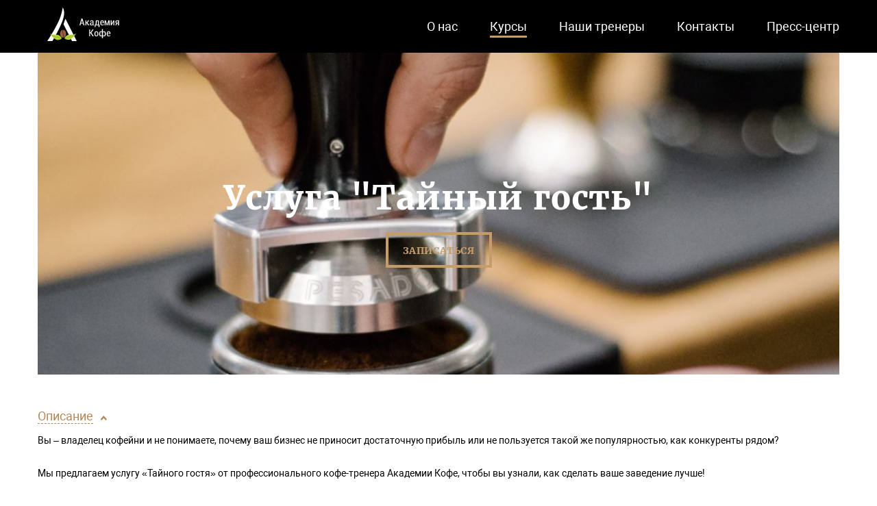

--- FILE ---
content_type: text/html; charset=UTF-8
request_url: http://academyofcoffee.by/training/services/usluga_taynyy_gost/
body_size: 10593
content:













<!DOCTYPE html>
<html lang="ru-RU">
	<head>
<meta name="yandex-verification" content="ff03f0251e61cc28" />
		<meta name="format-detection" content="telephone=no">
		<meta name="SKYPE_TOOLBAR" content="SKYPE_TOOLBAR_PARSER_COMPATIBLE">
		<meta name="cmsmagazine" content="76c5fb8872e8328840d5f6d32da019af">
		<meta name="viewport" content="width=device-width, initial-scale=1.0">
<link rel="icon" href="/favicon.png" type="image/x-icon">
		<link rel="apple-touch-icon-precomposed" href="/local/templates/html_dev/apple-touch-icon.png">
		<meta http-equiv="Content-Type" content="text/html; charset=UTF-8" />
<meta name="robots" content="index, follow" />
<meta name="keywords" content="Тренинги" />
<meta name="description" content="Тренинг Академии кофе — Услуга &amp;quot;Тайный гость&amp;quot;. Узнайте о ближайших датах проведения курса на нашем сайте" />
<script type="text/javascript" data-skip-moving="true">(function(w, d, n) {var cl = "bx-core";var ht = d.documentElement;var htc = ht ? ht.className : undefined;if (htc === undefined || htc.indexOf(cl) !== -1){return;}var ua = n.userAgent;if (/(iPad;)|(iPhone;)/i.test(ua)){cl += " bx-ios";}else if (/Android/i.test(ua)){cl += " bx-android";}cl += (/(ipad|iphone|android|mobile|touch)/i.test(ua) ? " bx-touch" : " bx-no-touch");cl += w.devicePixelRatio && w.devicePixelRatio >= 2? " bx-retina": " bx-no-retina";var ieVersion = -1;if (/AppleWebKit/.test(ua)){cl += " bx-chrome";}else if ((ieVersion = getIeVersion()) > 0){cl += " bx-ie bx-ie" + ieVersion;if (ieVersion > 7 && ieVersion < 10 && !isDoctype()){cl += " bx-quirks";}}else if (/Opera/.test(ua)){cl += " bx-opera";}else if (/Gecko/.test(ua)){cl += " bx-firefox";}if (/Macintosh/i.test(ua)){cl += " bx-mac";}ht.className = htc ? htc + " " + cl : cl;function isDoctype(){if (d.compatMode){return d.compatMode == "CSS1Compat";}return d.documentElement && d.documentElement.clientHeight;}function getIeVersion(){if (/Opera/i.test(ua) || /Webkit/i.test(ua) || /Firefox/i.test(ua) || /Chrome/i.test(ua)){return -1;}var rv = -1;if (!!(w.MSStream) && !(w.ActiveXObject) && ("ActiveXObject" in w)){rv = 11;}else if (!!d.documentMode && d.documentMode >= 10){rv = 10;}else if (!!d.documentMode && d.documentMode >= 9){rv = 9;}else if (d.attachEvent && !/Opera/.test(ua)){rv = 8;}if (rv == -1 || rv == 8){var re;if (n.appName == "Microsoft Internet Explorer"){re = new RegExp("MSIE ([0-9]+[\.0-9]*)");if (re.exec(ua) != null){rv = parseFloat(RegExp.$1);}}else if (n.appName == "Netscape"){rv = 11;re = new RegExp("Trident/.*rv:([0-9]+[\.0-9]*)");if (re.exec(ua) != null){rv = parseFloat(RegExp.$1);}}}return rv;}})(window, document, navigator);</script>


<link href="/bitrix/cache/css/s1/html_dev/kernel_main/kernel_main.css?158028173026562" type="text/css"   rel="stylesheet" />
<link href="/bitrix/cache/css/s1/html_dev/page_5c6d404fddaefd4a90ce59e805a9b362/page_5c6d404fddaefd4a90ce59e805a9b362.css?157012744914152" type="text/css"   rel="stylesheet" />
<link href="/bitrix/cache/css/s1/html_dev/template_099a164c1940889e6a460f3f2fae66f9/template_099a164c1940889e6a460f3f2fae66f9.css?1680267018190511" type="text/css"   data-template-style="true"  rel="stylesheet" />



<meta property="og:locale" content="ru_RU" />
<meta property="og:title" content="Услуга &quot;Тайный гость&quot;"/>
<meta property="og:type" content="article" />
<meta property="og:description" content="Тренинг Академии кофе — Услуга &quot;Тайный гость&quot;. Узнайте о ближайших датах проведения курса на нашем сайте" />
<meta property="og:image" content="http://academyofcoffee.by/upload/resize_cache/iblock/79a/300_350_140cd750bba9870f18aada2478b24840a/image001_1_.jpg">
<meta property="og:url" content="http://academyofcoffee.by/training/services/usluga_taynyy_gost/" />
		<title>Услуга "Тайный гость" — Академия Кофе</title>
				<!-- Google Tag Manager -->
<script data-skip-moving="true">(function(w,d,s,l,i){w[l]=w[l]||[];w[l].push({'gtm.start':
new Date().getTime(),event:'gtm.js'});var f=d.getElementsByTagName(s)[0],
j=d.createElement(s),dl=l!='dataLayer'?'&l='+l:'';j.async=true;j.src=
'https://www.googletagmanager.com/gtm.js?id='+i+dl;f.parentNode.insertBefore(j,f);
})(window,document,'script','dataLayer','GTM-5979CS4');</script>
<!-- End Google Tag Manager -->

<noscript><img src="https://vk.com/rtrg?p=VK-RTRG-435345-7my2T" style="position:fixed; left:-999px;" alt=""/></noscript>


	</head>
	<body class="ru js-off pm-close inner">
	<!-- Google Tag Manager (noscript) -->
<noscript><iframe src="https://www.googletagmanager.com/ns.html?id=GTM-5979CS4"
height="0" width="0" style="display:none;visibility:hidden"></iframe></noscript>
<!-- End Google Tag Manager (noscript) -->

			<div id="db" class="g-wrap">
			<div class="outer-bg pm-content">
				<div class="g-wrapper">
					<div class="g-wrapper_i">
						<header class="g-header">
							<div class="g-header_mob">
								<div class="container">
									<div class="logo">
										<div itemscope="" itemtype="http://schema.org/Organization" class="logo__pic">
										<a href="http://academyofcoffee.by/">											<img src="/local/templates/.default/images/logo.png" alt="Академия Кофе" title="Академия Кофе">										</a>										</div>
									</div>
									<div class="hamb-wrap">
										<button id="seo-hamburger" class="hamburger pm-opener closed"><i class="hamb__icon ic ic-hamb-icon"></i></button>
									</div>
								</div>
							</div>
							<div class="g-header_i">
								<div class="container">
                                                                            <div class="logo">
                                            <div itemscope="" itemtype="http://schema.org/Organization" class="logo__pic">
                                                <a itemprop="url" href="http://academyofcoffee.by/">                                                    <img src="/local/templates/.default/images/logo.png" alt="Академия Кофе" title="Академия Кофе" itemprop="logo">                                                    </a>                                            </div>
                                        </div>
                                    									<div class="header-menu ">
										
<ul class="header-menu__list list-reset">
								<li class="header-menu__item ">
	                    <a href="/about/">
							<span>О нас</span>
						</a>
                        <ul class="header-menu__list-2 list-reset">
				
		
                    <li class="header-menu__item-2 ">
                                                  <a href="/about/index.php"><span>О нас</span></a>
                                            </li>
									
                    <li class="header-menu__item-2 ">
                                                  <a href="/about/gallery/"><span>Фотогалерея</span></a>
                                            </li>
									</ul></li>								 
						<li class="header-menu__item active ">
		                    <a href="/training/">
								<span>Курсы</span>
							</a>
                            <ul class="header-menu__list-2 list-reset ">
									
		
                    <li class="header-menu__item-2 ">
                                                  <a href="/training/barista/"><span>Курсы бариста</span></a>
                                            </li>
									
                    <li class="header-menu__item-2 ">
                                                  <a href="/training/tea_master/"><span>Мастерство приготовления чая</span></a>
                                            </li>
									
                    <li class="header-menu__item-2 ">
                                                  <a href="/training/certificate/"><span>Подарочные сертификаты</span></a>
                                            </li>
									
                    <li class="header-menu__item-2 ">
                                                  <a href="/training/seminars/"><span>Кофейный Кейтеринг</span></a>
                                            </li>
									
                    <li class="header-menu__item-2  active">
                                                      <a href="/training/services/"><span>Мастер-классы и услуги</span></a>
                                                                       </li>
									</ul></li>
                    <li class="header-menu__item ">
                                                  <a href="/coaches/"><span>Наши тренеры</span></a>
                                            </li>
									
                    <li class="header-menu__item ">
                                                  <a href="/contacts/"><span>Контакты</span></a>
                                            </li>
																	<li class="header-menu__item ">
	                    <a href="/press_room/">
							<span>Пресс-центр</span>
						</a>
                        <ul class="header-menu__list-2 list-reset">
				
		
                    <li class="header-menu__item-2 ">
                                                  <a href="/press_room/news/"><span>Новости</span></a>
                                            </li>
									
                    <li class="header-menu__item-2 ">
                                                  <a href="/press_room/article/"><span>Статьи</span></a>
                                            </li>
									</ul></li></ul>
									</div>
								</div>
							</div>
                            						</header>
						<div class="g-main">
							<div class="g-main_i container">
								<div class="row">
									<div class="hide hidder pull-right">
																					<div class="breadcrumb"><ol class="list-reset" itemscope itemtype="http://schema.org/BreadcrumbList"><li itemprop="itemListElement" itemscope itemtype="http://schema.org/ListItem" >
							<a itemprop="item" href="/" title="Главная"><span itemprop="name">Главная</span></a>
							<meta itemprop="position" content="1" />
						</li><li itemprop="itemListElement" itemscope itemtype="http://schema.org/ListItem" >
							<a itemprop="item" href="/training/" title="Тренинги"><span itemprop="name">Тренинги</span></a>
							<meta itemprop="position" content="2" />
						</li><li itemprop="itemListElement" itemscope itemtype="http://schema.org/ListItem" >
							<a itemprop="item" href="/training/services/" title="Мастер-классы и услуги"><span itemprop="name">Мастер-классы и услуги</span></a>
							<meta itemprop="position" content="3" />
						</li>
			<li itemprop="itemListElement" itemscope itemtype="http://schema.org/ListItem" class="active">
				<span itemprop="item">Услуга "Тайный гость"</span>
				<meta itemprop="position" content="4" />
			</li></ol></div>                                        									</div>
								</div>
								<div class="row">
                                    								
                                                                                    <div class="col-xs-12">
                                                                                                                        									<main id="workarea" class="g-content clearfix">

    <div class="training-element">
    
        <div class="promo-3">
            <div class="bg">
                <img src="/upload/resize_cache/iblock/79a/1170_470_240cd750bba9870f18aada2478b24840a/image001_1_.jpg" alt="Услуга &quot;Тайный гость&quot;">
            </div>
            <div class="wrap">
                <div class="wrap_i">
                    <h1 class="title"><span class="title_i">                                Услуга &quot;Тайный гость&quot;                            </span></h1>
                    <div class="text"></div>
                    <div class="b-btn"><a href="#" class="btn btn-default anim-scroll">Записаться</a></div>
                </div>
            </div>
        </div>
        <div class="clear"></div>
    <div class="element-accord  mt_4">
        <div id="accordion" class="acc-group">

                                                <div class="panel">
                        <div class="acc-heading">
                            <a data-toggle="collapse" data-parent="#accordion" href="#accordion-10" class="link arrow">
                                <span class="icon ">Описание</span>
                            </a>
                        </div>
                        <div id="accordion-10" class="collapse in">
                            <div class="acc-body">Вы – владелец кофейни и не понимаете, почему ваш бизнес не приносит достаточную прибыль или не пользуется такой же популярностью, как конкуренты рядом?<br>
 ⠀<br>
Мы предлагаем услугу «Тайного гостя» от профессионального кофе-тренера Академии Кофе, чтобы вы узнали, как сделать ваше заведение лучше!<br>
<br>
После оплаты услуги вы получите чек-лист, который состоит из 40 пунктов. Начиная от оценки эстетики и атмосферы, которая присутствует в заведении, чистоты, сервиса и заканчивая техникой приготовления и органолептическим анализом.<br>
 ⠀<br>
Приобретая данную услугу, вы получаете не только экспертную оценку работы вашего заведения, но и готовую инструкцию, как сделать ваше заведение еще лучше!<br>
<br>
*Оставляйте заявку, чтобы получить консультацию по данной услуге.</div>
                        </div>
                    </div>
                                
        </div>
    </div>

</div>


<div class="row">
<div class="col-md-9">
    <div class="h2" id="form-training">Оставить заявку</div>
    <div class="form-inf">Чтобы записаться на курс, отправьте нам заявку, указав в сообщении выбранную дату.
        Наш менеджер свяжется с Вами для уточнения деталей.</div>

<div class="modal fade" id="FRM_training" tabindex="-1" role="dialog" aria-labelledby="FRM_trainingLabel" aria-hidden="true">
    <div class="modal-dialog">
        <div class="modal-content">
            <div class="modal-header">
                <button type="button" class="close" data-dismiss="modal" aria-hidden="true"></button>
                <div class="h2 modal-title text-success hide" id="FRM_trainingOK_TITLE">Отправлено</div>
                <div class="h2 modal-title text-danger hide" id="FRM_trainingERROR_TITLE">Ошибка</div>
            </div>
            <div class="modal-body" id="FRM_trainingLabel">
                <div class="OK_TEXT hide" id="FRM_trainingOK_TEXT"></div>
                <div class="form" id="FRM_trainingForm"></div>
            </div>
        </div>
    </div>
</div>

<div class="forms">
    <div class="row">
        <div class="col-xs-12">
            <form class="form-horizontal" role="form" enctype="multipart/form-data" method="post" novalidate="novalidate" action="/training/services/usluga_taynyy_gost/" id="form-FRM_training" onsubmit="return false;">
                <fieldset id="fieldset_all-FRM_training" class="fieldset">
                                        <input type="hidden" name="sessid_FRM_training"  value="BX3ae7d343f32103f4ff8bcf83cc661dbc_FRM_training" />
                    <input type="hidden" name="submit" value="submit" >
                    <input type="hidden" name="FORM_ID" value="FRM_training" >
                    <div class="form-text" id="grp_all-FRM_training">
                        <span class="error-block help-block"></span>
                    </div>
                                                <div class="form-group control-group">
                                <label class="name label-pt col-lg-3 col-sm-3 col-xs-6" for="form-FIO-FRM_training">ФИО<span class="f-star">&nbsp;*</span>                                    
                                                                    </label>
                                                                    <div class="text col-lg-6 col-sm-5 col-xs-12">
                                        <input                                              type="text"  class="form-control "  name="FIO"  id="form-FIO-FRM_training"  maxlength="50" spellcheck="true"  required  value=""  >
                                        
                                    </div>
                                    <div class="controls col-lg-3 col-sm-4 col-xs-4"></div>
                                                            </div>
                                                                        <div class="form-group control-group">
                                <label class="name label-pt col-lg-3 col-sm-3 col-xs-6" for="form-EMAIL-FRM_training">Электронная почта<span class="f-star">&nbsp;*</span>                                    
                                                                    </label>
                                                                    <div class="text col-lg-6 col-sm-5 col-xs-12">
                                        <input placeholder="email@example.com"                                             type="email"  class="form-control "  name="EMAIL"  id="form-EMAIL-FRM_training"  maxlength="50" spellcheck="true"  required  value=""  >
                                        
                                    </div>
                                    <div class="controls col-lg-3 col-sm-4 col-xs-4"></div>
                                                            </div>
                                                                        <div class="form-group control-group">
                                <label class="name label-pt col-lg-3 col-sm-3 col-xs-6" for="form-PHONE-FRM_training">Телефон<span class="f-star">&nbsp;*</span>                                                                    </label>
                                                                    <div class="text col-lg-6 col-sm-5 col-xs-12">
                                        <input                                              type="tel"  class="form-control "  name="PHONE"  id="form-PHONE-FRM_training"  maxlength="50" spellcheck="true"  required  value=""  >
                                        
                                    </div>
                                    <div class="controls col-lg-3 col-sm-4 col-xs-4"></div>
                                                            </div>
                                                                        <div class="form-group control-group">
                                <label class="name label-pt col-lg-3 col-sm-3 col-xs-6" for="form-DATE-FRM_training">Желаемая дата<span class="f-star">&nbsp;*</span>                                                                    </label>
                                                                    <div class="text col-lg-6 col-sm-5 col-xs-12">
                                        <div class="input-group date" id="datetimepicker">
                                            <input  class="form-control form-DAY"
                                                    id="form-DATE-FRM_training"
                                                type="text"
                                                name="DATE"
                                                spellcheck="true"
                                                 required                                            >
                                            <span class="icon datepickerbutton"><span class="ic-calendar"></span></span>
                                        </div>
                                    </div>
                                    <div class="controls col-lg-3 col-sm-4 col-xs-4"></div>

                                                                                    
                                                            </div>
                                                                        <div class="form-group control-group">
                                <label class="name label-pt col-lg-3 col-sm-3 col-xs-6" for="form-MESSAGE-FRM_training">Сообщение                                                                    </label>
                                                                    <div class="text col-lg-6 col-sm-5 col-xs-12">
                             <textarea  class="form-control "  name="MESSAGE"  id="form-MESSAGE-FRM_training"  maxlength="500"
                                 cols="60"
                                 rows="4"
                                  spellcheck="true"   ></textarea>
                                                                            </div>
                                    <div class="controls col-lg-3 col-sm-4 col-xs-4"></div>
                                                            </div>
                                                                        <div class="form-group control-group hidden">
                                <label class="name label-pt col-lg-3 col-sm-3 col-xs-6" for="form-ITEM_NAME-FRM_training">Название курса                                                                    </label>
                                                                    <div class="text col-lg-6 col-sm-5 col-xs-12">
                                        <input                                              type="text"  class="form-control "  name="ITEM_NAME"  id="form-ITEM_NAME-FRM_training"  maxlength="50" spellcheck="true"   value="Услуга &amp;quot;Тайный гость&amp;quot; (Мастер-классы и услуги)"  >
                                        
                                    </div>
                                    <div class="controls col-lg-3 col-sm-4 col-xs-4"></div>
                                                            </div>
                                                                                    <div class="hide" style="visibility: hidden;">
                        <div class="form-group control-group">
                            <div class="label name col-lg-3 col-sm-3 col-xs-6">
                                <label>Компания<span class="f-star">&nbsp;*</span></label>
                            </div>

                            <div class="text col-lg-6 col-sm-5 col-xs-12">
                                <input type="text" class="text" name="COMPANY_NAME" id="FRM_training_FRM_commerce_company" value="">
                            </div>
                            <div class="controls col-lg-3 col-sm-4 col-xs-4"></div>
                        </div>
                    </div>
                                                            <div class="form-group">
                        <div class="col-lg-10 col-sm-9 col-xs-12 col-sm-offset-3 col-xs-offset-0">
                            <input class="btn btn-default btn_submit" type="submit" name="submit"  id="submit_FRM_training" value="Отправить" />
                            <div class="form_required">
                                <span class="f-star">&nbsp;*</span> &mdash; поля обязательные&nbsp;к заполнению                            </div>
                            <div class="loader hide" id="FRM_trainingLoader">Подождите немного, идет отправка ...</div>
                        </div>
                    </div>
                </fieldset>
            </form>
        </div>
    </div>
</div>
</div>
</div>

																				
									</main>
                                                                                    </div>
                                        								</div>
							</div>
						</div>
					</div>
				</div>
				<footer class="g-footer hide-print">
					<div class="container">
						<div class="g-footer_i">
							<div class="row">
								<div class="col-xs-9 hidden-xs">
                                    
    <div class="menu-foot">
    <div class="row">
							                <div class="col-xs-4">
                    <div class="menu-foot__col">
                        <ul class="menu-foot__level-1 list-reset">
                            <li class="menu-foot__item-1"><a href="/about/"><span>О нас</span></a>
                                <ul class="menu-foot__list-2 list-reset">

							

			                                   
																<li class="menu-foot__item-2">
							<a href="/about/index.php">
                                <span>О нас</span>
							</a>
						</li>
																												<li class="menu-foot__item-2">
							<a href="/about/gallery/">
                                <span>Фотогалерея</span>
							</a>
						</li>
														</ul></li></ul></div></div>																	<div class="col-xs-4">
                            <div class="menu-foot__col">
                                <ul class="menu-foot__level-1 list-reset">
                                <li class="menu-foot__item-1 active"><a href="/training/"><span>Курсы</span></a>
                                    <ul class="menu-foot__list-2 list-reset">

												

			                                   
																<li class="menu-foot__item-2">
							<a href="/training/barista/">
                                <span>Курсы бариста</span>
							</a>
						</li>
																												<li class="menu-foot__item-2">
							<a href="/training/tea_master/">
                                <span>Мастерство приготовления чая</span>
							</a>
						</li>
																												<li class="menu-foot__item-2">
							<a href="/training/certificate/">
                                <span>Подарочные сертификаты</span>
							</a>
						</li>
																												<li class="menu-foot__item-2">
							<a href="/training/seminars/">
                                <span>Кофейный Кейтеринг</span>
							</a>
						</li>
																													<li class="menu-foot__item-2 active">
								<a href="/training/services/">
                                    <span>Мастер-классы и услуги</span>
								</a>
							</li>
																				</ul></li></ul></div></div>                                <div class="col-xs-4">
                <div class="menu-foot__col">
                <ul class="menu-foot__level-1 list-reset">
            														<li class="menu-foot__item-1">
							<a href="/coaches/">
                                <span>Наши тренеры</span>
							</a>
						</li>
																												<li class="menu-foot__item-1">
							<a href="/press_room/news/">
                                <span>Новости</span>
							</a>
						</li>
																												<li class="menu-foot__item-1">
							<a href="/contacts/">
                                <span>Контакты</span>
							</a>
						</li>
														
    </ul>
    </div>
    </div>

    </div>
    </div>
    
								</div>
								<div class="col-sm-3 col-xs-12">
									




  <div class="social-foot">
    <div class="social-foot__title">Присоединяйся к нам</div>
    <div class="social-foot__list">
      <a href="https://www.facebook.com/academyofcoffee.by/" target="_blank" class="social-foot__item">
        <div class="social-foot__icon fb"></div>
        <div class="social-foot__text-wrap"><span class="social-foot__text">Facebook</span></div>
      </a>
     <!-- <a href="#" target="_blank" class="social-foot__item">
        <div class="social-foot__icon vk"></div>
        <div class="social-foot__text-wrap"><span class="social-foot__text">Вконтакте</span></div>
      </a>-->
      <a href="https://www.youtube.com/channel/UCzW10_me2yjPKdQNziITTkQ" target="_blank" class="social-foot__item">
        <div class="social-foot__icon yt"></div>
        <div class="social-foot__text-wrap"><span class="social-foot__text">YouTube</span></div>
      </a>
      <a href="https://www.instagram.com/academyofcoffee.by/" target="_blank" class="social-foot__item">
        <div class="social-foot__icon inst"></div>
        <div class="social-foot__text-wrap"><span class="social-foot__text">Instagram</span></div>
      </a>
    </div>
  </div>									
								</div>
							</div>
							<div class="footer-small">
								<div class="row">
									<div class="col-sm-3 col-xs-12">
									<div class="copyright">
    <div class="copyright__title">© Академия Кофе</div>
    <div class="copyright__text">ООО «Кофе Сервис»</div>
    <div class="copyright__text">Логойский тракт, д.37, пом. 18.</div>
    <div class="copyright__text">Минск, Беларусь</div>
</div>										
									</div>
									<div class="col-lg-3 col-md-2 col-sm-2  col-xs-12">
										<div class="menu-foot-2 hide-print">
                                                <ul class="menu-foot-2__menu-level-1 list-reset clearfix">
                        <li class="menu-foot-2__item">
                    <a  href="/map/">Карта сайта</a>
                </li>
                </ul>

										</div>
									</div>
									<div class="col-sm-3 col-xs-12">
									
<div class="search-head hide-print">
    <form action="/search/" method="get" onsubmit="var str=document.getElementById('search_header'); if (!str.value || str.value == str.title) return false;">
        <fieldset class="field">
            <input id="search_header" type="search" placeholder="Поиск по сайту" name="q" maxlength="50" class="input"><span class="submit ic-search-btn">
			<input id="seo-search" name="btn-search" type="submit" value="" class="btn-search"></span>
        </fieldset>
    </form>
</div>										
									</div>
									<div class="col-lg-3 col-md-4 col-sm-4 col-xs-12">
									<div class="studio">
    <div class="text">Разработка сайта&nbsp;</div>
    <div class="text-wrap">
        <div class="pic"><img src="/local/templates/.default/images/studio.svg" alt="Студия Борового" title="Студия Борового"></div>
        <div class="link"><a href="http://www.db.by/" target="_blank">Студия Борового</a></div>
    </div>
</div>										
									</div>
								</div>
							</div>
						</div>
					</div>
				</footer>
			</div>
			<div class="pm">
				<div class="pm-backdrop"></div>
				<div class="pm-wrap">
					<div class="hamburger-closer">
						<div class="pm-closer closed"></div>
					</div>
					<div class="pm-inner">
                            <div class="menu-mobile">
<ul class="menu_level_1 list-reset break-word">
						<li class="item_1">
				<a href="/about/">О нас</a>
				<a class="icon collapsed" data-toggle="collapse" href="#accordion-m-1"></a>
					<div id="accordion-m-1" class="collapse">
						<ul class="menu_level_2 list-reset">
											<li class="item_2">
				<a href="/about/index.php" >О нас</a>
			</li>
															<li class="item_2">
				<a href="/about/gallery/" >Фотогалерея</a>
			</li>
									</ul></div></li>									<li class="item_1 active">
				<a href="/training/">Курсы</a>
				<a class="icon " data-toggle="collapse" href="#accordion-m-4"></a>
					<div id="accordion-m-4" class="collapse in">
						<ul class="menu_level_2 list-reset">
														<li class="item_2">
				<a href="/training/barista/" >Курсы бариста</a>
			</li>
															<li class="item_2">
				<a href="/training/tea_master/" >Мастерство приготовления чая</a>
			</li>
															<li class="item_2">
				<a href="/training/certificate/" >Подарочные сертификаты</a>
			</li>
															<li class="item_2">
				<a href="/training/seminars/" >Кофейный Кейтеринг</a>
			</li>
																<li class="item_2 active">
					<a href="/training/services/" >Мастер-классы и услуги</a>
				</li>
												</ul></div></li>						<li class="item_1">
				<a href="/coaches/" >Наши тренеры</a>
			</li>
															<li class="item_1">
				<a href="/contacts/" >Контакты</a>
			</li>
															<li class="item_1">
				<a href="/press_room/">Пресс-центр</a>
				<a class="icon collapsed" data-toggle="collapse" href="#accordion-m-12"></a>
					<div id="accordion-m-12" class="collapse">
						<ul class="menu_level_2 list-reset">
											<li class="item_2">
				<a href="/press_room/news/" >Новости</a>
			</li>
															<li class="item_2">
				<a href="/press_room/article/" >Статьи</a>
			</li>
									</ul></div></li>	</ul>
    </div>

											</div>
				</div>
			</div>
		</div>
			<script type="text/javascript">if(!window.BX)window.BX={};if(!window.BX.message)window.BX.message=function(mess){if(typeof mess=='object') for(var i in mess) BX.message[i]=mess[i]; return true;};</script>
<script type="text/javascript">(window.BX||top.BX).message({'JS_CORE_LOADING':'Загрузка...','JS_CORE_NO_DATA':'- Нет данных -','JS_CORE_WINDOW_CLOSE':'Закрыть','JS_CORE_WINDOW_EXPAND':'Развернуть','JS_CORE_WINDOW_NARROW':'Свернуть в окно','JS_CORE_WINDOW_SAVE':'Сохранить','JS_CORE_WINDOW_CANCEL':'Отменить','JS_CORE_WINDOW_CONTINUE':'Продолжить','JS_CORE_H':'ч','JS_CORE_M':'м','JS_CORE_S':'с','JSADM_AI_HIDE_EXTRA':'Скрыть лишние','JSADM_AI_ALL_NOTIF':'Показать все','JSADM_AUTH_REQ':'Требуется авторизация!','JS_CORE_WINDOW_AUTH':'Войти','JS_CORE_IMAGE_FULL':'Полный размер'});</script>
<script type="text/javascript">(window.BX||top.BX).message({'LANGUAGE_ID':'ru','FORMAT_DATE':'DD.MM.YYYY','FORMAT_DATETIME':'DD.MM.YYYY HH:MI:SS','COOKIE_PREFIX':'BITRIX_SM','SERVER_TZ_OFFSET':'10800','SITE_ID':'s1','SITE_DIR':'/','USER_ID':'','SERVER_TIME':'1769645232','USER_TZ_OFFSET':'0','USER_TZ_AUTO':'Y','bitrix_sessid':'3ae7d343f32103f4ff8bcf83cc661dbc'});</script><script type="text/javascript"  src="/bitrix/cache/js/s1/html_dev/kernel_main/kernel_main.js?1580281730298333"></script>
<script type="text/javascript">BX.setJSList(['/bitrix/js/main/core/core.js','/bitrix/js/main/core/core_ajax.js','/bitrix/js/main/json/json2.min.js','/bitrix/js/main/core/core_ls.js','/bitrix/js/main/core/core_fx.js','/bitrix/js/main/core/core_window.js','/bitrix/js/main/utils.js','/bitrix/js/main/core/core_popup.js','/bitrix/js/main/core/core_date.js','/local/templates/.default/js/libs/jquery.magnific-popup.min.js','/local/components/db.base/form/js/form.js','/local/templates/.default/js/libs/jquery.validate.min.js','/local/templates/.default/js/libs/jquery.formstyler.min.js','/local/templates/.default/js/libs/jquery.validate_ru.min.js','/local/templates/.default/js/libs/moment.min.js','/local/templates/.default/js/libs/moment-ru.min.js','/local/templates/.default/js/libs/bootstrap-datetimepicker.min.js','/local/modules/db.base/js/db_js_tools.js','/local/templates/.default/js/libs/modernizr-custom.min.js','/local/templates/.default/js/libs/jquery-1.11.3.min.js','/local/templates/.default/js/libs/jquery.touchSwipe.min.js','/local/templates/.default/js/libs/jquery.carouFredSel-6.2.1.min.js','/local/templates/.default/js/app.min.js']); </script>
<script type="text/javascript">BX.setCSSList(['/bitrix/js/main/core/css/core.css','/bitrix/js/main/core/css/core_popup.css','/bitrix/js/main/core/css/core_date.css','/local/templates/.default/css/libs/magnific-popup.min.css','/local/templates/.default/css/libs/bootstrap-datetimepicker.min.css','/local/templates/.default/css/app.min.css','/local/templates/html_dev/styles.css','/local/templates/html_dev/template_styles.css']); </script>
<script type="text/javascript" src="/local/modules/db.base/js/script.js"></script>



<script type="text/javascript"  src="/bitrix/cache/js/s1/html_dev/template_014b0348b4aeb4c8ab2a89d0f2b540a4/template_014b0348b4aeb4c8ab2a89d0f2b540a4.js?1570097958199941"></script>
<script type="text/javascript"  src="/bitrix/cache/js/s1/html_dev/page_00c95d8977e2e53b63b0944d4dd65647/page_00c95d8977e2e53b63b0944d4dd65647.js?1570127449148757"></script>
<script type="text/javascript">var _ba = _ba || []; _ba.push(["aid", "fd6ce8f43a6e1ce0aa4006b58e815574"]); _ba.push(["host", "academyofcoffee.by"]); (function() {var ba = document.createElement("script"); ba.type = "text/javascript"; ba.async = true;ba.src = (document.location.protocol == "https:" ? "https://" : "http://") + "bitrix.info/ba.js";var s = document.getElementsByTagName("script")[0];s.parentNode.insertBefore(ba, s);})();</script>


<script type="text/javascript">!function(){var t=document.createElement("script");t.type="text/javascript",t.async=!0,t.src="https://vk.com/js/api/openapi.js?162",t.onload=function(){VK.Retargeting.Init("VK-RTRG-435345-7my2T"),VK.Retargeting.Hit()},document.head.appendChild(t)}();</script><script>
													!function () {
													  'use strict';
													  // Form validation


													  function initDatepicker(id, format) {
													    // http://eonasdan.github.io/bootstrap-datetimepicker/
													    var oDatepicker = $('.form-DAY');
													    if (oDatepicker.length && $.fn.datetimepicker) {
													      $(id).datetimepicker({
													        format: format,
													        disabledHours: [0, 1, 2, 20, 21, 22, 23]
													      });
													    }
													  }

													  $(function () {
													    initDatepicker('#datetimepicker', 'DD.MM.YYYY');
													    //initDatepicker('#datetimepicker-1', false);

													  });
													}();
												</script>
<script>
    $('#submit_FRM_training').on('click', function() {
                var rules =  { FIO: {minlength: 1, required: true}, EMAIL: {minlength: 2, email: true, required: true} };
                ShefFormSimple.initialize({
            frmID: 'FRM_training',
            useAjax: true            , validateRules: rules        });
    });
</script>
<script>
    !function () {
        'use strict';
        function scrollToAnchor() {
            var item  = $('#form-training');
            if (item.length) {
                $('html, body').animate({
                    scrollTop: $('#form-training').offset().top
                }, 1500);
            }
        }

        $('.anim-scroll').click(function(){
            scrollToAnchor();
        });
    }();

</script>

</body>
</html>

--- FILE ---
content_type: text/css
request_url: http://academyofcoffee.by/bitrix/cache/css/s1/html_dev/template_099a164c1940889e6a460f3f2fae66f9/template_099a164c1940889e6a460f3f2fae66f9.css?1680267018190511
body_size: 44071
content:


/* Start:/local/templates/.default/css/app.min.css?1512556878186632*/
/*!
 * Standart_project v2.0.0
 * 2014-2017 Borovoy Studio (https://db.by/)
 * Based on Bootstrap 3.3.0
 * For support please contact us: info@db.by 
 * bugs in template: westy.by@gmail.com, kovalsky@db.by 
 */ 
@font-face{font-family:Roboto-Regular;font-style:normal;font-weight:400;src:local("Roboto Regular"),local("Roboto-Regular"),url(/local/templates/.default/css/../fonts/Roboto-Regular.woff) format("woff"),url(/local/templates/.default/css/../fonts/Roboto-Regular.woff2) format("woff2")}.roboto-r{font-family:Roboto-Regular,Arial,Helvetica,sans-serif}@font-face{font-family:Roboto-Bold;font-style:normal;font-weight:400;src:local("Roboto Bold"),local("Roboto-Bold"),url(/local/templates/.default/css/../fonts/Roboto-Bold.woff) format("woff"),url(/local/templates/.default/css/../fonts/Roboto-Bold.woff2) format("woff2")}.roboto-b{font-family:Roboto-Bold,Arial,Helvetica,sans-serif}@font-face{font-family:Roboto-Italic;font-style:normal;font-weight:400;src:local("Roboto Italic"),local("Roboto-Italic"),url(/local/templates/.default/css/../fonts/Roboto-Italic.woff) format("woff"),url(/local/templates/.default/css/../fonts/Roboto-Italic.woff2) format("woff2")}.roboto-i{font-family:Roboto-Italic,Arial,Helvetica,sans-serif}@font-face{font-family:Merriweather-Black;font-style:normal;font-weight:400;src:local("Merriweather Black"),local("Merriweather-Black"),url(/local/templates/.default/css/../fonts/Merriweather-Black.woff) format("woff"),url(/local/templates/.default/css/../fonts/Merriweather-Black.woff2) format("woff2")}.merriweather-bl{font-family:Merriweather-Black,Arial,Helvetica,sans-serif}@font-face{font-family:Merriweather-Bold;font-style:normal;font-weight:400;src:local("Merriweather Bold"),local("Merriweather-Bold"),url(/local/templates/.default/css/../fonts/Merriweather-Bold.woff) format("woff"),url(/local/templates/.default/css/../fonts/Merriweather-Bold.woff2) format("woff2")}.merriweather-b{font-family:Merriweather-Bold,Arial,Helvetica,sans-serif}/*! normalize.css v3.0.2 | MIT License | git.io/normalize */html{font-family:sans-serif;-ms-text-size-adjust:100%;-webkit-text-size-adjust:100%}body{margin:0}article,aside,details,figcaption,figure,footer,header,hgroup,main,menu,nav,section,summary{display:block}audio,canvas,progress,video{display:inline-block;vertical-align:baseline}audio:not([controls]){display:none;height:0}[hidden],template{display:none}a{background-color:transparent}a:active,a:hover{outline:0}abbr[title]{border-bottom:1px dotted}b,strong{font-weight:700}dfn{font-style:italic}h1{font-size:2em;margin:.67em 0}mark{background:#ff0;color:#000}small{font-size:80%}sub,sup{font-size:75%;line-height:0;position:relative;vertical-align:baseline}sup{top:-.5em}sub{bottom:-.25em}img{border:0}svg:not(:root){overflow:hidden}figure{margin:1em 40px}hr{box-sizing:content-box;height:0}pre{overflow:auto}code,kbd,pre,samp{font-family:monospace,monospace;font-size:1em}button,input,optgroup,select,textarea{color:inherit;font:inherit;margin:0}button{overflow:visible}button,select{text-transform:none}button,html input[type=button],input[type=reset],input[type=submit]{-webkit-appearance:button;cursor:pointer}button[disabled],html input[disabled]{cursor:default}button::-moz-focus-inner,input::-moz-focus-inner{border:0;padding:0}input{line-height:normal}input[type=checkbox],input[type=radio]{box-sizing:border-box;padding:0}input[type=number]::-webkit-inner-spin-button,input[type=number]::-webkit-outer-spin-button{height:auto}input[type=search]{-webkit-appearance:textfield;box-sizing:content-box}input[type=search]::-webkit-search-cancel-button,input[type=search]::-webkit-search-decoration{-webkit-appearance:none}fieldset{border:1px solid silver;margin:0 2px;padding:.35em .625em .75em}legend{border:0;padding:0}textarea{overflow:auto}optgroup{font-weight:700}table{border-collapse:collapse;border-spacing:0}td,th{padding:0}/*! Source: https://github.com/h5bp/html5-boilerplate/blob/master/src/css/main.css */[class*=sp-]{display:inline-block}[class*=sp-]:before{content:'';display:inline-block;background-image:url(/local/templates/.default/css/../images/sprite.png)}.sp-link-arrow:before{background-position:-154px -179px;width:18px;height:3px}.sp-dealers-1:before{background-position:-58px -209px;width:12px;height:12px}.sp-dealers-2:before{background-position:-198px -190px;width:12px;height:12px}.sp-gallery:before{background-position:0 0;width:210px;height:158px}.sp-main-list-video:before{background-position:-26px -160px;width:28px;height:28px}.sp-no-star-big:before{background-position:-131px -160px;width:21px;height:23px}.sp-star-big:before{background-position:-108px -160px;width:21px;height:23px}.sp-answer:before{background-position:-117px -190px;width:15px;height:15px}.sp-no-star:before{background-position:-134px -190px;width:15px;height:14px}.sp-star:before{background-position:-151px -190px;width:15px;height:14px}.sp-search-btn-normal:before{background-position:-42px -209px;width:14px;height:15px}.sp-search-btn-xs:before{background-position:-26px -209px;width:14px;height:15px}.sp-btn-contacts-active:before{background-position:-82px -160px;width:24px;height:24px}.sp-btn-contacts:before{background-position:-56px -160px;width:24px;height:24px}.sp-arr-menu:before{background-position:-72px -209px;width:5px;height:9px}.sp-arr-right:before{background-position:-79px -209px;width:5px;height:7px}.sp-search-btn-hover:before{background-position:-173px -160px;width:17px;height:17px}.sp-search-btn:before{background-position:-192px -160px;width:17px;height:17px}.sp-search-btn-mob-active:before{background-position:-26px -190px;width:17px;height:17px}.sp-search-btn-mob:before{background-position:-154px -160px;width:17px;height:17px}.sp-upload-close-hover:before{background-position:-183px -190px;width:13px;height:13px}.sp-upload-close:before{background-position:-168px -190px;width:13px;height:13px}.sp-upload:before{background-position:-26px -226px;width:8px;height:16px}.sp-checkbox-checked:before{background-position:-45px -190px;width:16px;height:16px}.sp-checkbox:before{background-position:-99px -190px;width:16px;height:16px}.sp-radio-checked:before{background-position:-63px -190px;width:16px;height:16px}.sp-radio:before{background-position:-81px -190px;width:16px;height:16px}.sp-sl-head-arrow:before{background-position:0 -160px;width:24px;height:166px}.sp-breadcrumb:before{background-position:-86px -209px;width:4px;height:7px}@font-face{font-family:sprite;src:url(/local/templates/.default/css/../fonts/sprite.woff2) format("woff2"),url(/local/templates/.default/css/../fonts/sprite.woff) format("woff")}.element-accord .panel .link:before,.ic-arrow-check:before,.ic-arrow-link:before,.ic-arrow:before,.ic-blank:before,.ic-btn-arrow:before,.ic-calendar:before,.ic-chevron-down:before,.ic-chevron-left:before,.ic-chevron-right:before,.ic-chevron-up:before,.ic-hamb-icon:before,.ic-loop:before,.ic-mail:before,.ic-pager-next:before,.ic-pager-prev:before,.ic-pagin-next:before,.ic-pagin-prev:before,.ic-search-btn:before,.ic-time:before,.jq-checkbox:not(.formstyler-img).checked .jq-checkbox__div:before{font-family:sprite;-webkit-font-smoothing:antialiased;-moz-osx-font-smoothing:grayscale;font-style:normal;font-variant:normal;font-weight:400;text-decoration:none;text-transform:none}.ic-pagin-next:before{content:""}.ic-pagin-prev:before{content:""}.ic-pager-next:before{content:""}.ic-pager-prev:before{content:""}.ic-arrow-check:before{content:""}.ic-calendar:before{content:""}.ic-chevron-down:before{content:""}.ic-chevron-left:before{content:""}.ic-chevron-right:before{content:""}.ic-chevron-up:before{content:""}.ic-time:before{content:""}.ic-arrow-link:before{content:""}.ic-btn-arrow:before{content:""}.ic-hamb-icon:before{content:""}.ic-search-btn:before{content:""}.element-accord .panel .link:before,.ic-arrow:before{content:""}.ic-loop:before{content:""}.ic-blank:before{content:""}.ic-mail:before{content:""}[class*=ic2-]{display:inline-block}[class*=ic2-]:before{content:' ';display:inline-block;font-size:10px;background-image:url(/local/templates/.default/css/../images/sprite_svg.svg);background-repeat:no-repeat;background-size:6.4em 161.4em}.no-svg [class*=ic2-]:before{background-image:url(/local/templates/.default/css/../images/sprite_svg.png)}.ic2-7z:before{background-position:-.2em -.2em;width:2.6em;height:3em}.ic2-ai:before{background-position:-.2em -3.6em;width:2.6em;height:3em}.ic2-arr_leafs:before{background-position:-.2em -7em;width:1.4014em;height:1.5999000000000003em}.ic2-avi:before{background-position:-.2em -9em;width:2.6em;height:3em}.ic2-bmp:before{background-position:-.2em -12.399999999999999em;width:2.6em;height:3em}.ic2-cdr:before{background-position:-.2em -15.799999999999999em;width:2.6em;height:3em}.ic2-close:before{background-position:-.2em -19.2em;width:1.4em;height:1.4em}.ic2-doc:before{background-position:-.2em -21em;width:2.6em;height:3em}.ic2-docx:before{background-position:-.2em -24.4em;width:2.6em;height:3em}.ic2-eps:before{background-position:-.2em -27.8em;width:2.6em;height:3em}.ic2-fb:before{background-position:-.2em -31.2em;width:3.4em;height:3.4em}.ic2-fb-active:before{background-position:-.2em -35em;width:3.4em;height:3.4em}.ic2-fb-hover:before{background-position:-.2em -38.800000000000004em;width:3.4em;height:3.4em}.ic2-gif:before{background-position:-.2em -42.6em;width:2.6em;height:3em}.ic2-hamburger-closer-menu:before{background-position:-.2em -46em;width:1.4em;height:1.4em}.ic2-icn_coffee:before{background-position:-.2em -47.800000000000004em;width:1.8005em;height:1.9em}.ic2-icn_tea:before{background-position:-.2em -50.1em;width:1.4014em;height:1.5999000000000003em}.ic2-inst:before{background-position:-.2em -52.1em;width:3.4em;height:3.4em}.ic2-inst-active:before{background-position:-.2em -55.900000000000006em;width:3.4em;height:3.4em}.ic2-inst-hover:before{background-position:-.2em -59.7em;width:3.4em;height:3.4em}.ic2-jpg:before{background-position:-.2em -63.5em;width:2.6em;height:3em}.ic2-lists-coffee:before{background-position:-.2em -66.9em;width:.6em;height:.8em}.ic2-loop:before{background-position:-.2em -68.10000000000001em;width:5em;height:5em}.ic2-mail:before{background-position:-.2em -73.5em;width:1.8em;height:1.2em}.ic2-mkv:before{background-position:-.2em -75.10000000000001em;width:2.6em;height:3em}.ic2-mp3:before{background-position:-.2em -78.5em;width:2.6em;height:3em}.ic2-ogg:before{background-position:-.2em -81.9em;width:2.6em;height:3em}.ic2-pdf:before{background-position:-.2em -85.3em;width:2.6em;height:3em}.ic2-play-button:before{background-position:-.2em -88.7em;width:6em;height:6em}.ic2-png:before{background-position:-.2em -95.10000000000001em;width:2.6em;height:3em}.ic2-ppt:before{background-position:-.2em -98.5em;width:2.6em;height:3em}.ic2-pptx:before{background-position:-.2em -101.9em;width:2.6em;height:3em}.ic2-rar:before{background-position:-.2em -105.3em;width:2.6em;height:3em}.ic2-sl-place-coffe:before{background-position:-.2em -108.7em;width:.8em;height:1.0995em}.ic2-sl-place-tea:before{background-position:-.2em -110.2em;width:.8800000000000001em;height:1em}.ic2-tif:before{background-position:-.2em -111.60000000000001em;width:2.6em;height:3em}.ic2-txt:before{background-position:-.2em -115em;width:2.6em;height:3em}.ic2-vk:before{background-position:-.2em -118.4em;width:3.4em;height:3.4em}.ic2-vk-active:before{background-position:-.2em -122.2em;width:3.4em;height:3.4em}.ic2-vk-hover:before{background-position:-.2em -126em;width:3.4em;height:3.4em}.ic2-wav:before{background-position:-.2em -129.79999999999998em;width:2.6em;height:3em}.ic2-wma:before{background-position:-.2em -133.2em;width:2.6em;height:3em}.ic2-wmv:before{background-position:-.2em -136.6em;width:2.6em;height:3em}.ic2-xls:before{background-position:-.2em -140em;width:2.6em;height:3em}.ic2-xlsx:before{background-position:-.2em -143.39999999999998em;width:2.6em;height:3em}.ic2-yt:before{background-position:-.2em -146.79999999999998em;width:3.4em;height:3.4em}.ic2-yt-active:before{background-position:-.2em -150.6em;width:3.4em;height:3.4em}.ic2-yt-hover:before{background-position:-.2em -154.39999999999998em;width:3.4em;height:3.4em}.ic2-zip:before{background-position:-.2em -158.2em;width:2.6em;height:3em}*{box-sizing:border-box}:after,:before{box-sizing:border-box}html{font-size:10px;-webkit-tap-highlight-color:transparent}body{font-family:Roboto-Regular,Helvetica,Arial,sans-serif;font-size:14px;line-height:1.71429;color:#000;background-color:#fff}button,input,select,textarea{font-family:inherit;font-size:inherit;line-height:inherit}button:focus,input:focus,select:focus,textarea:focus{outline:0}a{color:#b1885b;text-decoration:none;cursor:pointer}a:focus,a:hover{color:#b1885b;text-decoration:underline;outline:0}a:active{outline:0}.p a:not(.btn),p a:not(.btn){color:#b1885b}.p a:not(.btn):visited,p a:not(.btn):visited{color:#e5b887}.p a:not(.btn):focus,.p a:not(.btn):hover,p a:not(.btn):focus,p a:not(.btn):hover{color:#b1885b}.dash,.dot,.lnk,.lnk-pseudo,a{transition:all .15s ease}figure{margin:0}img{vertical-align:middle}.g-wrap img,.img-responsive,.modal img{display:block;max-width:100%;height:auto}.img-rounded{border-radius:6px}.img-thumbnail{padding:4px;line-height:1.71429;background-color:#fff;border:1px solid #ddd;border-radius:0;transition:all .2s ease-in-out;display:inline-block;max-width:100%;height:auto}.img-circle{border-radius:50%}hr{margin-top:24px;margin-bottom:24px;border:0;border-top:1px solid #eee}.sr-only{position:absolute;width:1px;height:1px;margin:-1px;padding:0;overflow:hidden;clip:rect(0,0,0,0);border:0}.sr-only-focusable:active,.sr-only-focusable:focus{position:static;width:auto;height:auto;margin:0;overflow:visible;clip:auto}.p,p{margin:0 0 1.3em}b,strong{font-weight:400;font-family:Roboto-Bold,Helvetica,Arial,sans-serif}i{font-style:normal;font-family:Roboto-Italic,Helvetica,Arial,sans-serif}.faq .title,.h1,.h2,.h3,.h4,.h5,.h6,.news-detail .title,.news-list .title,.news-list-big__title,.personal-detail .title,.personal-list .title,h1,h2,h3,h4,h5,h6{font-family:Merriweather-Bold,Georgia,"Times New Roman",Times,serif;font-weight:400;color:#222323;word-wrap:break-word}.faq .title-underline.title,.h1.title-underline,.h2.title-underline,.h3.title-underline,.h4.title-underline,.h5.title-underline,.h6.title-underline,.news-detail .title-underline.title,.news-list .title-underline.title,.personal-detail .title-underline.title,.personal-list .title-underline.title,.title-underline.news-list-big__title,h1.title-underline,h2.title-underline,h3.title-underline,h4.title-underline,h5.title-underline,h6.title-underline{position:relative}.faq .title-underline.title:after,.h1.title-underline:after,.h2.title-underline:after,.h3.title-underline:after,.h4.title-underline:after,.h5.title-underline:after,.h6.title-underline:after,.news-detail .title-underline.title:after,.news-list .title-underline.title:after,.personal-detail .title-underline.title:after,.personal-list .title-underline.title:after,.title-underline.news-list-big__title:after,h1.title-underline:after,h2.title-underline:after,h3.title-underline:after,h4.title-underline:after,h5.title-underline:after,h6.title-underline:after{content:'';display:block;width:65px;height:3px;background-color:#c69c6d;margin-bottom:20px}.h1,h1{font-family:Merriweather-Bold,Helvetica,Arial,sans-serif;font-size:34px;line-height:1.49;margin:0 0 .4em;letter-spacing:.8px}.h1.small,h1.small{font-size:30px;line-height:1.13333;margin:0 0 .85em}.h2,h2{font-family:Merriweather-Bold,Helvetica,Arial,sans-serif;font-size:29px;line-height:1.4;margin:.9em 0 .6em;letter-spacing:1.2px}.h3,.news-detail .title,.news-list .title,.news-list-big__title,h3{font-family:Merriweather-Black,Helvetica,Arial,sans-serif;font-size:24px;line-height:1.41667;margin:1em 0 .4em;letter-spacing:.5px}.faq .title,.h4,.personal-detail .title,.personal-list .title,h4{font-family:Merriweather-Bold,Helvetica,Arial,sans-serif;font-size:20px;line-height:1.45;margin:1.3em 0 .4em;letter-spacing:.3px}.h5,h5{font-family:Merriweather-Bold,Helvetica,Arial,sans-serif;font-size:16px;line-height:1.4;margin:1.8em 0 .5em;letter-spacing:.3px}.h6,h6{font-size:14px;line-height:1.1;margin:1.5em 0 .2em}.lead{font-size:18px;line-height:1.49;margin-bottom:1.2em;color:#000}.small,small{font-size:85%}.mark,mark{background:#ffeab9}.text-left{text-align:left}.text-right{text-align:right}.text-center{text-align:center}.text-justify{text-align:justify}.text-nowrap{white-space:nowrap}.text-lowercase{text-transform:lowercase}.text-uppercase{text-transform:uppercase}.text-capitalize{text-transform:capitalize}.text-normal{text-transform:none}.text-muted{color:#777}.text-primary{color:#428bca}a.text-primary:hover{color:#3071a9}.text-success{color:#8ec157}a.text-success:hover{color:#74a73e}.text-info{color:#31708f}a.text-info:hover{color:#245269}.text-warning{color:#8a6d3b}a.text-warning:hover{color:#66512c}.text-danger{color:#d1424f}a.text-danger:hover{color:#b42c38}.bg-primary{color:#fff}.bg-primary{background-color:#428bca}a.bg-primary:hover{background-color:#3071a9}.bg-success{background-color:#dff0d8}a.bg-success:hover{background-color:#c1e2b3}.bg-info{background-color:#d9edf7}a.bg-info:hover{background-color:#afd9ee}.bg-warning{background-color:#fcf8e3}a.bg-warning:hover{background-color:#f7ecb5}.bg-danger{background-color:#f2dede}a.bg-danger:hover{background-color:#e4b9b9}.page-header{padding-bottom:11px;margin:48px 0 24px;border-bottom:1px solid #eee}.g-wrap ol:not(.list-unstyled),.g-wrap ul:not(.list-unstyled){list-style:none;padding-left:0}.g-wrap ol:not(.list-reset),.g-wrap ul:not(.list-reset){position:relative;margin:1em 0 2em;padding:0 2em 0 .2em;font-size:14px;line-height:1.46667}.g-wrap ol:not(.list-reset) li,.g-wrap ul:not(.list-reset) li{display:table;margin-bottom:1.3em;font-size:14px;line-height:21px;border-collapse:separate}.ie .g-wrap ol:not(.list-reset) li,.ie .g-wrap ul:not(.list-reset) li{position:relative;padding-left:1.5em}.g-wrap ol:not(.list-reset) li:before,.g-wrap ul:not(.list-reset) li:before{display:table-cell;padding-right:16px}.ie .g-wrap ol:not(.list-reset) li:before,.ie .g-wrap ul:not(.list-reset) li:before{display:block;position:absolute;top:0;left:0}.g-wrap ol:not(.list-reset) ol,.g-wrap ol:not(.list-reset) ul,.g-wrap ul:not(.list-reset) ol,.g-wrap ul:not(.list-reset) ul{margin:1.1em 0 0}.g-wrap ol:not(.list-reset) ol li,.g-wrap ol:not(.list-reset) ul li,.g-wrap ul:not(.list-reset) ol li,.g-wrap ul:not(.list-reset) ul li{margin-bottom:1.2em}.g-wrap ol:not(.list-reset) ol li:last-child,.g-wrap ol:not(.list-reset) ul li:last-child,.g-wrap ul:not(.list-reset) ol li:last-child,.g-wrap ul:not(.list-reset) ul li:last-child{margin-bottom:0}.g-wrap ol:not(.list-reset){padding-left:.1em;counter-reset:list 0}.g-wrap ol:not(.list-reset)>li:before{counter-increment:list;content:counter(list) ". ";color:#222323;font-family:Merriweather-Bold,Helvetica,Arial,sans-serif;font-size:16px}.g-wrap ol:not(.list-reset) ol>li:before{content:counters(list, ".") ". ";color:#000}.ie .g-wrap ol:not(.list-reset) ol>li{padding-left:2.25em}.ie .g-wrap ol:not(.list-reset) ol ol>li{padding-left:3em}.ie .g-wrap ol:not(.list-reset) ol ol ol>li{padding-left:3.75em}.ie .g-wrap ol:not(.list-reset) ol ol ol ol>li{padding-left:4.5em}.g-wrap ul:not(.list-reset)>li{position:relative;padding-left:20px;font-size:14px;line-height:1.42857;margin-bottom:12px}.g-wrap ul:not(.list-reset)>li:before{position:absolute;left:0;top:6px;content:' ';display:inline-block;font-size:10px;background-image:url(/local/templates/.default/css/../images/sprite_svg.svg);background-repeat:no-repeat;background-size:6.4em 161.4em;background-position:-.2em -66.9em;width:.6em;height:.8em}.no-svg .g-wrap ul:not(.list-reset)>li:before{background-image:url(/local/templates/.default/css/../images/sprite_svg.png)}.g-wrap ul:not(.list-reset) ul>li{position:relative;padding-left:20px}.g-wrap ul:not(.list-reset) ul>li:before{position:absolute;left:0;top:6px;content:' ';display:inline-block;font-size:10px;background-image:url(/local/templates/.default/css/../images/sprite_svg.svg);background-repeat:no-repeat;background-size:6.4em 161.4em;background-position:-.2em -66.9em;width:.6em;height:.8em}.no-svg .g-wrap ul:not(.list-reset) ul>li:before{background-image:url(/local/templates/.default/css/../images/sprite_svg.png)}.g-wrap ol[start="31"]{counter-reset:list 30}.g-wrap ol[start="26"]{counter-reset:list 25}.g-wrap ol[start="21"]{counter-reset:list 20}.g-wrap ol[start="16"]{counter-reset:list 15}.g-wrap ol[start="11"]{counter-reset:list 10}.g-wrap ol[start="6"]{counter-reset:list 5}.list-inline{padding-left:0;list-style:none;margin-left:-5px}.list-inline>li{display:inline-block;padding-left:5px;padding-right:5px}dl{margin-top:0;margin-bottom:24px}dd,dt{line-height:1.71429}dt{font-family:Roboto-Bold,Helvetica,Arial,sans-serif}dd{margin-left:0}.dl-horizontal dd:after,.dl-horizontal dd:before{content:" ";display:table}.dl-horizontal dd:after{clear:both}abbr[data-original-title],abbr[title]{cursor:help;border-bottom:1px dotted #777}.initialism{font-size:90%;text-transform:uppercase}address{margin-bottom:24px;font-style:normal;line-height:1.71429}.container{margin-right:auto;margin-left:auto;padding-left:15px;padding-right:15px}.container:after,.container:before{content:" ";display:table}.container:after{clear:both}.container-fluid{margin-right:auto;margin-left:auto;padding-left:15px;padding-right:15px}.container-fluid:after,.container-fluid:before{content:" ";display:table}.container-fluid:after{clear:both}.gallery-auto,.row{margin-left:-15px;margin-right:-15px}.gallery-auto:after,.gallery-auto:before,.row:after,.row:before{content:" ";display:table}.gallery-auto:after,.row:after{clear:both}.col-lg-1,.col-lg-10,.col-lg-11,.col-lg-12,.col-lg-2,.col-lg-3,.col-lg-4,.col-lg-5,.col-lg-6,.col-lg-7,.col-lg-8,.col-lg-9,.col-md-1,.col-md-10,.col-md-11,.col-md-12,.col-md-2,.col-md-3,.col-md-4,.col-md-5,.col-md-6,.col-md-7,.col-md-8,.col-md-9,.col-sm-1,.col-sm-10,.col-sm-11,.col-sm-12,.col-sm-2,.col-sm-3,.col-sm-4,.col-sm-5,.col-sm-6,.col-sm-7,.col-sm-8,.col-sm-9,.col-xs-1,.col-xs-10,.col-xs-11,.col-xs-12,.col-xs-2,.col-xs-3,.col-xs-4,.col-xs-5,.col-xs-6,.col-xs-7,.col-xs-8,.col-xs-9{position:relative;min-height:1px;padding-left:15px;padding-right:15px}.col-xs-1,.col-xs-10,.col-xs-11,.col-xs-12,.col-xs-2,.col-xs-3,.col-xs-4,.col-xs-5,.col-xs-6,.col-xs-7,.col-xs-8,.col-xs-9{float:left}.col-xs-1{width:8.33333%}.col-xs-2{width:16.66667%}.col-xs-3{width:25%}.col-xs-4{width:33.33333%}.col-xs-5{width:41.66667%}.col-xs-6{width:50%}.col-xs-7{width:58.33333%}.col-xs-8{width:66.66667%}.col-xs-9{width:75%}.col-xs-10{width:83.33333%}.col-xs-11{width:91.66667%}.col-xs-12{width:100%}.col-xs-pull-0{right:auto}.col-xs-pull-1{right:8.33333%}.col-xs-pull-2{right:16.66667%}.col-xs-pull-3{right:25%}.col-xs-pull-4{right:33.33333%}.col-xs-pull-5{right:41.66667%}.col-xs-pull-6{right:50%}.col-xs-pull-7{right:58.33333%}.col-xs-pull-8{right:66.66667%}.col-xs-pull-9{right:75%}.col-xs-pull-10{right:83.33333%}.col-xs-pull-11{right:91.66667%}.col-xs-pull-12{right:100%}.col-xs-push-0{left:auto}.col-xs-push-1{left:8.33333%}.col-xs-push-2{left:16.66667%}.col-xs-push-3{left:25%}.col-xs-push-4{left:33.33333%}.col-xs-push-5{left:41.66667%}.col-xs-push-6{left:50%}.col-xs-push-7{left:58.33333%}.col-xs-push-8{left:66.66667%}.col-xs-push-9{left:75%}.col-xs-push-10{left:83.33333%}.col-xs-push-11{left:91.66667%}.col-xs-push-12{left:100%}.col-xs-offset-0{margin-left:0}.col-xs-offset-1{margin-left:8.33333%}.col-xs-offset-2{margin-left:16.66667%}.col-xs-offset-3{margin-left:25%}.col-xs-offset-4{margin-left:33.33333%}.col-xs-offset-5{margin-left:41.66667%}.col-xs-offset-6{margin-left:50%}.col-xs-offset-7{margin-left:58.33333%}.col-xs-offset-8{margin-left:66.66667%}.col-xs-offset-9{margin-left:75%}.col-xs-offset-10{margin-left:83.33333%}.col-xs-offset-11{margin-left:91.66667%}.col-xs-offset-12{margin-left:100%}.gallery-auto>.col-xs-12,.row>.col-xs-12{min-height:initial}.col-lg-5ths,.col-md-5ths,.col-sm-5ths,.col-xs-5ths{position:relative;min-height:1px;padding-left:15px;padding-right:15px}.col-xs-5ths{width:20%;float:left}.fade{opacity:0;transition:opacity .15s linear}.fade.in{opacity:1}.collapse{display:none;visibility:hidden}.collapse.in{display:block;visibility:visible}tr.collapse.in{display:table-row}tbody.collapse.in{display:table-row-group}.collapsing{position:relative;height:0;overflow:hidden;transition-property:height,visibility;transition-duration:.35s;transition-timing-function:ease}.alert{padding:15px;margin-bottom:24px;border:1px solid transparent;border-radius:0}.alert h4{margin-top:0;color:inherit}.alert .alert-link{font-weight:700}.alert>p,.alert>ul{margin-bottom:0}.alert>p+p{margin-top:5px}.alert-dismissable,.alert-dismissible{padding-right:35px}.alert-dismissable .close,.alert-dismissible .close{position:relative;top:-2px;right:-21px;color:inherit}.alert-success{background-color:#dff0d8;border-color:#d6e9c6;color:#8ec157}.alert-success hr{border-top-color:#c9e2b3}.alert-success .alert-link{color:#74a73e}.alert-info{background-color:#d9edf7;border-color:#bce8f1;color:#31708f}.alert-info hr{border-top-color:#a6e1ec}.alert-info .alert-link{color:#245269}.alert-warning{background-color:#fcf8e3;border-color:#faebcc;color:#8a6d3b}.alert-warning hr{border-top-color:#f7e1b5}.alert-warning .alert-link{color:#66512c}.alert-danger{background-color:#f2dede;border-color:#ebccd1;color:#d1424f}.alert-danger hr{border-top-color:#e4b9c0}.alert-danger .alert-link{color:#b42c38}.media{margin-top:15px}.media:first-child{margin-top:0}.media-right,.media>.pull-right{padding-left:10px}.media-left,.media>.pull-left{padding-right:10px}.media-body,.media-left,.media-right{display:table-cell;vertical-align:top}.media-middle{vertical-align:middle}.media-bottom{vertical-align:bottom}.media-heading{margin-top:0;margin-bottom:5px}.media-list{padding-left:0;list-style:none}.close{float:right;font-size:20px;font-weight:700;line-height:1;color:#000;text-shadow:0 1px 0 #fff;outline:0;z-index:5}.close:before{content:' ';display:inline-block;font-size:10px;background-image:url(/local/templates/.default/css/../images/sprite_svg.svg);background-repeat:no-repeat;background-size:6.4em 161.4em;background-position:-.2em -19.2em;width:1.4em;height:1.4em;opacity:1;transition:all .15s ease}.no-svg .close:before{background-image:url(/local/templates/.default/css/../images/sprite_svg.png)}.close:focus,.close:hover{color:#000;text-decoration:none;cursor:pointer}.close:focus:before,.close:hover:before{opacity:.7}button.close{padding:0;cursor:pointer;background:0 0;border:0;-webkit-appearance:none}.tooltip{position:absolute;z-index:1070;display:block;visibility:visible;font-size:12px;line-height:1.4;opacity:0}.tooltip.in{opacity:.9}.tooltip.top{margin-top:-3px;padding:5px 0}.tooltip.right{margin-left:3px;padding:0 5px}.tooltip.bottom{margin-top:3px;padding:5px 0}.tooltip.left{margin-left:-3px;padding:0 5px}.tooltip-inner{max-width:200px;padding:3px 8px;color:#fff;text-align:center;text-decoration:none;background-color:#000;border-radius:0}.tooltip-arrow{position:absolute;width:0;height:0;border-color:transparent;border-style:solid}.tooltip.top .tooltip-arrow{bottom:0;left:50%;margin-left:-5px;border-width:5px 5px 0;border-top-color:#000}.tooltip.top-left .tooltip-arrow{bottom:0;left:5px;border-width:5px 5px 0;border-top-color:#000}.tooltip.top-right .tooltip-arrow{bottom:0;right:5px;border-width:5px 5px 0;border-top-color:#000}.tooltip.right .tooltip-arrow{top:50%;left:0;margin-top:-5px;border-width:5px 5px 5px 0;border-right-color:#000}.tooltip.left .tooltip-arrow{top:50%;right:0;margin-top:-5px;border-width:5px 0 5px 5px;border-left-color:#000}.tooltip.bottom .tooltip-arrow{top:0;left:50%;margin-left:-5px;border-width:0 5px 5px;border-bottom-color:#000}.tooltip.bottom-left .tooltip-arrow{top:0;left:5px;border-width:0 5px 5px;border-bottom-color:#000}.tooltip.bottom-right .tooltip-arrow{top:0;right:5px;border-width:0 5px 5px;border-bottom-color:#000}.caret{display:inline-block;width:0;height:0;margin-left:2px;vertical-align:middle;border-top:4px solid;border-right:4px solid transparent;border-left:4px solid transparent}.dropdown{position:relative}.dropdown-menu{position:absolute;top:100%;left:0;z-index:1000;display:none;float:left;min-width:160px;padding:5px 0;margin:2px 0 0;list-style:none;font-size:14px;text-align:left;background-color:#fff;border:1px solid #ccc;border:1px solid rgba(0,0,0,.15);border-radius:0;box-shadow:0 3px 4px rgba(0,0,0,.175);background-clip:padding-box}.dropdown-menu.pull-right{right:0;left:auto}.dropdown-menu .divider{height:1px;margin:11px 0;overflow:hidden;background-color:#e5e5e5}.dropdown-menu>li>a{display:block;padding:3px 20px;clear:both;font-weight:400;line-height:1.71429;color:#333;white-space:nowrap}.dropdown-menu>li>a:focus,.dropdown-menu>li>a:hover{text-decoration:none;color:#262626;background-color:#f5f5f5}.dropdown-menu>.active>a,.dropdown-menu>.active>a:focus,.dropdown-menu>.active>a:hover{color:#fff;text-decoration:none;outline:0;background-color:#428bca}.dropdown-menu>.disabled>a,.dropdown-menu>.disabled>a:focus,.dropdown-menu>.disabled>a:hover{color:#777}.dropdown-menu>.disabled>a:focus,.dropdown-menu>.disabled>a:hover{text-decoration:none;background-color:transparent;background-image:none;cursor:not-allowed}.open>.dropdown-menu{display:block}.open>a{outline:0}.dropdown-menu-right{left:auto;right:0}.dropdown-menu-left{left:0;right:auto}.dropdown-header{display:block;padding:3px 20px;font-size:12px;line-height:1.71429;color:#777;white-space:nowrap}.dropdown-backdrop{position:fixed;left:0;right:0;bottom:0;top:0;z-index:990}.pull-right>.dropdown-menu{right:0;left:auto}.dropup .caret,.navbar-fixed-bottom .dropdown .caret{border-top:0;border-bottom:4px solid;content:""}.dropup .dropdown-menu,.navbar-fixed-bottom .dropdown .dropdown-menu{top:auto;bottom:100%;margin-bottom:1px}.tabs{margin:0}.tabs:after,.tabs:before{content:" ";display:table}.tabs:after{clear:both}.tabs>li{float:left;position:relative;display:block}.tabs>li>a{text-decoration:none;border-bottom:1px dotted}.tabs>li.active>a,.tabs>li.active>a:focus,.tabs>li.active>a:hover{color:#000;cursor:default;border-bottom-color:transparent}.tab-cont>.tab-pan{display:none;visibility:hidden}.tab-cont>.active{display:block;visibility:visible}.cert-list .item:after,.clearfix:after,.clearfix:before,.news-list .item:after,.personal-detail .item:after{content:" ";display:table}.cert-list .item:after,.clearfix:after,.news-list .item:after,.personal-detail .item:after{clear:both}.center-block{display:block;margin-left:auto;margin-right:auto}.pull-right{float:right!important}.pull-left{float:left!important}.hide{display:none!important}.show{display:block!important}.invisible{visibility:hidden}.text-hide{font:0/0 a;color:transparent;text-shadow:none;background-color:transparent;border:0}.hidden{display:none!important;visibility:hidden!important}.affix{position:fixed}@-webkit-viewport{width:device-width}@-moz-viewport{width:device-width}@-ms-viewport{width:device-width}@-o-viewport{width:device-width}@viewport{width:device-width}.visible-lg,.visible-md,.visible-sm,.visible-xs{display:none!important}.visible-lg-block,.visible-lg-inline,.visible-lg-inline-block,.visible-md-block,.visible-md-inline,.visible-md-inline-block,.visible-sm-block,.visible-sm-inline,.visible-sm-inline-block,.visible-xs-block,.visible-xs-inline,.visible-xs-inline-block{display:none!important}.visible-print{display:none!important}.visible-print-block{display:none!important}.visible-print-inline{display:none!important}.visible-print-inline-block{display:none!important}.db-ymaps-cluster{line-height:27px;width:66px;height:44px;background-repeat:no-repeat;text-align:left!important;position:relative;top:-42px;left:-15px}.db-ymaps-cluster-text{font-weight:700!important;padding:4px 0 0 13px;color:#fff}.bx-yandex-view-layout img{max-width:inherit}div[class*=bx-core] .adm-btn,div[class*=bx-core] .adm-input-file,div[class*=bxeditor] .adm-btn,div[class*=bxeditor] .adm-input-file{box-sizing:content-box}.adm-workarea textarea{line-height:17px}.media-body-old,.media-old{overflow:hidden;zoom:1}.media-left-old{float:left;margin-right:15px}.media-right-old{float:right;margin-left:15px}.row-clear .col-xs-3:nth-child(4n+1),.row-clear .col-xs-4:nth-child(3n+1),.row-clear .col-xs-6:nth-child(2n+1){clear:both}#db .mt_0{margin-top:0}#db .mt_1{margin-top:12px}#db .mt_2{margin-top:24px}#db .mt_3{margin-top:36px}#db .mt_4{margin-top:48px}#db .mt_5{margin-top:60px}#db .mt_6{margin-top:72px}#db .mt_7{margin-top:84px}#db .mt_8{margin-top:96px}#db .mt_9{margin-top:108px}#db .mt_10{margin-top:120px}#db .mb_0{margin-bottom:0}#db .mb_1{margin-bottom:12px}#db .mb_2{margin-bottom:24px}#db .mb_3{margin-bottom:36px}#db .mb_4{margin-bottom:48px}#db .mb_5{margin-bottom:60px}#db .mb_6{margin-bottom:72px}#db .mb_7{margin-bottom:84px}#db .mb_8{margin-bottom:96px}#db .mb_9{margin-bottom:108px}#db .mb_10{margin-bottom:120px}#db .pt_0{padding-top:0}#db .pt_1{padding-top:12px}#db .pt_2{padding-top:24px}#db .pt_3{padding-top:36px}#db .pt_4{padding-top:48px}#db .pt_5{padding-top:60px}#db .pt_6{padding-top:72px}#db .pt_7{padding-top:84px}#db .pt_8{padding-top:96px}#db .pt_9{padding-top:108px}#db .pt_10{padding-top:120px}#db .pb_0{padding-bottom:0}#db .pb_1{padding-bottom:12px}#db .pb_2{padding-bottom:24px}#db .pb_3{padding-bottom:36px}#db .pb_4{padding-bottom:48px}#db .pb_5{padding-bottom:60px}#db .pb_6{padding-bottom:72px}#db .pb_7{padding-bottom:84px}#db .pb_8{padding-bottom:96px}#db .pb_9{padding-bottom:108px}#db .pb_10{padding-bottom:120px}.font-bold{font-family:Roboto-Bold,Helvetica,Arial,sans-serif}.font-italic{font-family:Roboto-Italic,Helvetica,Arial,sans-serif}.font-normal{font-weight:400}.line-through{text-decoration:line-through}.underline{text-decoration:underline}.decor-none,.decor-none:hover{text-decoration:none}.break-word{overflow-wrap:break-word;word-wrap:break-word}.nowrap{text-overflow:ellipsis;overflow:hidden;white-space:nowrap}.cur-pointer{cursor:pointer}.cur-default{cursor:default}.cur-text{cursor:text}.lnk{border-bottom:1px solid;text-decoration:none;cursor:pointer;color:#b1885b;line-height:1}.lnk:hover{color:#b1885b}.lnk-pseudo{border-bottom:1px dashed;text-decoration:none;cursor:pointer;color:#b1885b;line-height:1}.lnk-pseudo:hover{color:#b1885b}.dash{border-bottom:1px dashed;text-decoration:none}.dash:active,.dash:focus,.dash:hover{text-decoration:none}.dot{border-bottom:1px dotted;text-decoration:none}.dot:active,.dot:focus,.dot:hover{text-decoration:none}.fl-left{float:left}.fl-right{float:right}.fl-none{float:none}.clear{clear:both}.fl-img,img[align=left]{display:block;float:left;margin:0 20px 10px 0}.fr-img,img[align=right]{display:block;float:right;margin:0 0 10px 20px}.fc-img,.fm-img,img[align=center],img[align=middle]{display:block;margin:0 auto}.disp-block{display:block}.disp-inline{display:inline}.disp-inline-block{display:inline-block}.disp-table{display:table}.disp-inline-table{display:inline-table}.disp-table-cell{display:table-cell}.disp-none{display:none}.pos-rel{position:relative}.pos-abs{position:absolute}.over-hid{overflow:hidden}.over-vis{overflow:visible}.over-auto{overflow:auto}.picshadow{box-shadow:0 4px 29px -10px #000}.invis{visibility:hidden;margin:0;padding:0;height:0;line-height:0;overflow:hidden}html body{background-color:#fff}.outer-bg{min-width:300px}.g-wrap .outer-bg{max-width:1920px;background:#fff;margin:0 auto}.g-wrap{overflow:hidden;min-width:300px}.modal-open .g-wrap{overflow:initial}.layout-simple .search-head{padding:30px 0}.layout-simple .g-footer{padding:30px 0}.layout-simple .menu-foot{margin-bottom:0}.layout-simple .menu-foot .menu_level_1{margin:0}.layout-simple .g-header_i{position:relative}.layout-simple .g-header_i:before{z-index:-1;content:'';display:block;width:1920px;position:absolute;height:100%;background-color:#000;left:50%;-webkit-transform:translateX(-50%);transform:translateX(-50%)}.pm-open{overflow:hidden}.pm-content{position:relative;z-index:5}.pm{display:block;overflow:hidden;position:fixed;top:0;right:0;bottom:0;left:0;background:rgba(0,0,0,.5);opacity:0;transition:opacity .25s,z-index .5s;z-index:1}.pm-open .pm{z-index:1000;opacity:1}.pm-backdrop{display:none;position:absolute;top:0;right:0;bottom:0;left:0}.pm-open .pm-backdrop{display:block}.pm-wrap{width:75%;background:#fff;height:100%;position:absolute;-webkit-transform:translateX(-75%);transform:translateX(-75%);transition:-webkit-transform .5s;transition:transform .5s;transition:transform .5s,-webkit-transform .5s;will-change:transform;max-width:400px}.pm-open .pm-wrap{-webkit-transform:translateX(0);transform:translateX(0)}.pm-inner{overflow:auto;height:100%;padding:0 15px;position:relative;box-shadow:2px 0 4px rgba(0,0,0,.15);background:#000}.pm-head__list{margin:0 -15px;overflow:hidden}.pm-head__item{border-bottom:1px solid #e8e8e8}.bwWrapper{position:relative;display:block;opacity:.7;transition:opacity .5s ease}.bwWrapper:hover{opacity:1}.mCustomScrollbar{-ms-touch-action:pinch-zoom;touch-action:pinch-zoom}.mCustomScrollbar.mCS_no_scrollbar,.mCustomScrollbar.mCS_touch_action{-ms-touch-action:auto;touch-action:auto}.mCustomScrollBox{position:relative;overflow:hidden;height:100%;max-width:100%;outline:0;direction:ltr}.mCSB_container{overflow:hidden;width:auto;height:auto}.mCSB_inside>.mCSB_container{margin-right:30px}.mCSB_container.mCS_no_scrollbar_y.mCS_y_hidden{margin-right:0}.mCSB_scrollTools{position:absolute;width:16px;height:auto;left:auto;top:0;right:0;bottom:0}.mCSB_outside+.mCSB_scrollTools{right:-26px}.mCS-dir-rtl>.mCSB_outside+.mCSB_scrollTools{left:-26px}.mCSB_scrollTools .mCSB_draggerContainer{position:absolute;top:0;left:0;bottom:0;right:0;height:auto}.mCSB_scrollTools .mCSB_draggerRail{width:2px;height:100%;margin:0 auto;border-radius:16px}.mCSB_scrollTools .mCSB_dragger{cursor:pointer;width:100%;height:30px;z-index:1}.mCSB_scrollTools .mCSB_dragger .mCSB_dragger_bar{position:relative;width:4px;height:100%;margin:0 auto;border-radius:16px;text-align:center}.mCSB_scrollTools .mCSB_buttonDown,.mCSB_scrollTools .mCSB_buttonUp{display:block;position:absolute;height:20px;width:100%;overflow:hidden;margin:0 auto;cursor:pointer}.mCSB_scrollTools .mCSB_buttonDown{bottom:0}.mCSB_scrollTools_horizontal.mCSB_scrollTools_onDrag_expand .mCSB_draggerContainer:hover .mCSB_dragger .mCSB_dragger_bar{height:12px;margin:2px auto}.mCSB_scrollTools_horizontal.mCSB_scrollTools_onDrag_expand .mCSB_draggerContainer:hover .mCSB_draggerRail{height:8px;margin:4px 0}.mCSB_scrollTools.mCSB_scrollTools_horizontal .mCSB_buttonLeft{left:0}.mCSB_scrollTools.mCSB_scrollTools_horizontal .mCSB_buttonRight{right:0}.mCS-dir-rtl>.mCustomScrollBox.mCSB_vertical_horizontal.mCSB_inside>.mCSB_scrollTools.mCSB_scrollTools_horizontal{left:20px}.mCSB_scrollTools,.mCSB_scrollTools .mCSB_buttonDown,.mCSB_scrollTools .mCSB_buttonUp,.mCSB_scrollTools .mCSB_dragger .mCSB_dragger_bar{transition:opacity .2s ease-in-out,background-color .2s ease-in-out}.mCSB_scrollTools{opacity:.75;filter:"alpha(opacity=75)";-ms-filter:"alpha(opacity=75)"}.mCSB_scrollTools .mCSB_draggerRail{background-color:#000;background-color:rgba(0,0,0,.4);filter:"alpha(opacity=40)";-ms-filter:"alpha(opacity=40)"}.mCSB_scrollTools .mCSB_dragger .mCSB_dragger_bar{background-color:#fff;background-color:rgba(255,255,255,.75);filter:"alpha(opacity=75)";-ms-filter:"alpha(opacity=75)"}.mCSB_scrollTools .mCSB_dragger:hover .mCSB_dragger_bar{background-color:#fff;background-color:rgba(255,255,255,.85);filter:"alpha(opacity=85)";-ms-filter:"alpha(opacity=85)"}.mCSB_scrollTools .mCSB_buttonDown,.mCSB_scrollTools .mCSB_buttonLeft,.mCSB_scrollTools .mCSB_buttonRight,.mCSB_scrollTools .mCSB_buttonUp{background-image:url(/local/templates/.default/css/mCSB_buttons.png);background-repeat:no-repeat;opacity:.4;filter:"alpha(opacity=40)";-ms-filter:"alpha(opacity=40)"}.mCSB_scrollTools .mCSB_buttonUp{background-position:0 0}.mCSB_scrollTools .mCSB_buttonDown{background-position:0 -20px}.mCSB_scrollTools .mCSB_buttonLeft{background-position:0 -40px}.mCSB_scrollTools .mCSB_buttonRight{background-position:0 -56px}.mCSB_scrollTools .mCSB_buttonDown:hover,.mCSB_scrollTools .mCSB_buttonLeft:hover,.mCSB_scrollTools .mCSB_buttonRight:hover,.mCSB_scrollTools .mCSB_buttonUp:hover{opacity:.75;filter:"alpha(opacity=75)";-ms-filter:"alpha(opacity=75)"}.mCS-dark.mCSB_scrollTools .mCSB_draggerRail{background-color:#000;background-color:rgba(0,0,0,.15)}.mCS-dark.mCSB_scrollTools .mCSB_dragger .mCSB_dragger_bar{background-color:#000;background-color:rgba(0,0,0,.75)}.mCS-dark.mCSB_scrollTools .mCSB_dragger:hover .mCSB_dragger_bar{background-color:rgba(0,0,0,.85)}.mCS-dark-3.mCSB_scrollTools .mCSB_draggerRail{width:6px;background-color:#000;background-color:rgba(0,0,0,.2)}.mCS-dark-3.mCSB_scrollTools_vertical.mCSB_scrollTools_onDrag_expand .mCSB_draggerContainer:hover .mCSB_draggerRail{width:12px}.mCS-dark-3.mCSB_scrollTools .mCSB_dragger .mCSB_dragger_bar{background-color:#000;background-color:rgba(0,0,0,.75)}.mCS-dark-3.mCSB_scrollTools .mCSB_dragger:hover .mCSB_dragger_bar{background-color:#000;background-color:rgba(0,0,0,.85)}.mCS-dark-3.mCSB_scrollTools .mCSB_draggerRail{background-color:#000;background-color:rgba(0,0,0,.1)}.mCS-inset-2-dark.mCSB_scrollTools .mCSB_dragger .mCSB_dragger_bar{background-color:#000;background-color:rgba(0,0,0,.75)}.mCS-inset-2-dark.mCSB_scrollTools .mCSB_dragger:hover .mCSB_dragger_bar{background-color:#000;background-color:rgba(0,0,0,.85)}.mCS-inset-2-dark.mCSB_scrollTools .mCSB_draggerRail{background-color:#000;background-color:rgba(0,0,0,.1)}.mCS-inset-2-dark.mCSB_scrollTools .mCSB_draggerRail{background-color:transparent;border-width:1px;border-style:solid;border-color:#fff;border-color:rgba(255,255,255,.2);box-sizing:border-box}.mCS-inset-2-dark.mCSB_scrollTools .mCSB_draggerRail{border-color:#000;border-color:rgba(0,0,0,.2)}.menu-aside{position:relative;margin-top:12px;margin-bottom:50px;font-size:14px;padding-top:7px;padding-left:21px}.menu-aside:before{position:absolute;content:'';top:9px;bottom:74px;left:0;width:1px;background-color:#eae0db}.menu-aside [class*=item_]{margin-bottom:9px;display:block}.menu-aside [class*=item_]>a,.menu-aside [class*=item_]>span{color:#b1885b}.menu-aside [class*=item_]>a:hover{color:#b1885b}.menu-aside [class*=item_].active>a,.menu-aside [class*=item_].active>span{color:#6d4c41}.menu-aside [class*=item_].active>a:hover{color:#b1885b}.menu-aside .menu_level_1{margin:0}.menu-aside .item_1{margin-bottom:12px;font-size:18px}.menu-aside .menu_level_2{font-size:18px;margin:16px 5px 12px 6.5%}.menu-aside .item_2{text-transform:none;margin-bottom:16px;line-height:25px}.menu-aside .menu_level_3{font-size:14px;margin:16px 0 12px 14px}.menu-aside .item_3{margin-bottom:4px}.menu-aside .menu_level_4{font-size:12px;margin:10px 0 12px 5.5%}.menu-aside.style-2{background:#f4f6f9}.menu-aside.style-2 .menu_level_1{margin:0}.menu-aside.style-2 .item_1{margin-bottom:0}.menu-aside.style-2 .item_1>a,.menu-aside.style-2 .item_1>span{text-decoration:none;display:block;padding:13px 20px 13px;font-size:18px;line-height:1.22222}.menu-aside.style-2 .item_1:hover{background:#b1885b}.menu-aside.style-2 .item_1:hover>a{color:#fff}.menu-aside.style-2 .item_1.active>a:hover{color:#b1885b}.menu-aside.style-2 .item_1.active:hover{background:0 0}.menu-aside.style-2 .item_1:last-child>a,.menu-aside.style-2 .item_1:last-child>span{padding-bottom:23px}.g-wrap .text-lg{font-size:16px}.g-wrap .text-sm{font-size:12px;line-height:1.5;margin-bottom:18px}.columns{margin-bottom:7px}.columns [class^=col-]{padding-right:30px}.caption.left .text{margin-left:0}.caption.right .text{margin-right:0}.caption img{margin-bottom:6px}.caption .text{margin-bottom:30px;color:#000;font-size:12px;line-height:1.5;font-family:Roboto-Regular,Helvetica,Arial,sans-serif}.caption-text{color:#000;font-size:12px;line-height:1.5;font-family:Roboto-Regular,Helvetica,Arial,sans-serif}blockquote.style-1{color:#000;margin:27px 108px 29px;padding:0;font-size:18px;line-height:1.4;border:none}blockquote.style-1 .pic{width:62px;height:62px;margin:9px 30px 0 0;float:left;position:relative;overflow:hidden}.cite-color{color:#000;background:#f4dab6;width:84%;margin:34px auto;padding:26px 36px 26px 30px}.cite-color.left{width:32%;margin:5px 40px 25px 0;padding:30px 28px;float:left;border-right-width:1px}.cite-color.right{width:32%;margin:5px 0 25px 34px;padding:30px 28px;float:right;border-left-width:1px}.cite-color .title{font-family:Merriweather-Bold,Helvetica,Arial,sans-serif;font-size:19px;line-height:1.47368;letter-spacing:.7px;margin:0 0 30px;color:#222323;position:relative}.cite-color .title:after{content:'';position:absolute;bottom:-16px;left:0;width:65px;height:3px;background-color:#c69c6d}.cite-color p{margin:0 0 .8em;font-family:Roboto-Regular,Helvetica,Arial,sans-serif;font-size:18px;line-height:1.45}.cite-color p:last-child{margin-bottom:0}.cite-center{color:#000;position:relative;width:70%;margin:34px auto 31px;text-align:center;padding:24px 0 25px}.cite-center:before{content:'';position:absolute;top:0;left:50%;-webkit-transform:translateX(-50%);transform:translateX(-50%);width:100px;height:3px;background-color:#c69c6d}.cite-center:after{content:'';position:absolute;bottom:0;left:50%;-webkit-transform:translateX(-50%);transform:translateX(-50%);width:100px;height:3px;background-color:#c69c6d}.cite-center .title{font-family:Merriweather-Bold,Helvetica,Arial,sans-serif;font-size:19px;line-height:1.47368;letter-spacing:.7px;margin:0 0 11px;color:#222323}.cite-center p{margin:0 0 .8em}.cite-center p:last-child{margin-bottom:0}.pagination{margin:28px 0 0}.pagination ul{display:inline-block;margin-bottom:8px}.g-wrap .pagination ul{font-size:18px;line-height:1}.pagination li{display:inline}.pagination li>a,.pagination li>span{margin-right:5px;border:2px solid transparent;position:relative;float:left;padding:5px 9px;color:#000;background-color:transparent;margin-left:-1px;border-radius:0}.pagination li:first-child>a,.pagination li:first-child>span{font-size:14px;text-decoration:none;margin-left:0;margin-right:7px;padding-top:7px;border-bottom-left-radius:0;border-top-left-radius:0}.pagination li:last-child>a,.pagination li:last-child>span{font-size:14px;text-decoration:none;padding-top:7px;border-bottom-right-radius:0;border-top-right-radius:0}.pagination li>a:focus,.pagination li>a:hover{color:#b1885b;background-color:transparent}.pagination .active>a,.pagination .active>span{border:2px solid #c69c6d;z-index:2}.pagination .active>a:hover{background-color:transparent;cursor:default}.pagination .disabled{font-size:16px}.pagination .disabled>a,.pagination .disabled>a:focus,.pagination .disabled>a:hover,.pagination .disabled>span,.pagination .disabled>span:focus,.pagination .disabled>span:hover{color:#e4eaec;background-color:transparent;border-color:transparent;cursor:not-allowed}.pager:after,.pager:before{content:" ";display:table}.pager:after{clear:both}.g-wrap .pager{margin:10px 0 20px}.pager li{display:inline}.pager li>a,.pager li>span{display:inline-block;padding:5px 14px;background-color:transparent;border:1px solid transparent;border-radius:15px;text-decoration:none;color:#000}.pager li>a:focus,.pager li>a:hover{background-color:transparent;color:#b1885b}.pager li>a:focus>span,.pager li>a:hover>span{text-decoration:underline}.pager li i{font-size:5px;padding:0 5px;vertical-align:middle}.pager .next>a,.pager .next>span{float:right}.pager .previous>a,.pager .previous>span{float:left}.pager .disabled>a,.pager .disabled>a:focus,.pager .disabled>a:hover,.pager .disabled>span{color:#e4eaec;background-color:transparent;cursor:not-allowed}.pager .disabled>a:focus>span,.pager .disabled>a:hover>span,.pager .disabled>a>span,.pager .disabled>span>span{color:#000}.accordion,.element-accord{margin:0 0 40px}.accordion .panel .link,.element-accord .panel .link{font-size:18px;line-height:1.44444;text-decoration:none;position:relative;display:inline-block}.accordion .panel .link:before,.element-accord .panel .link:before{font-size:7px;position:absolute;top:10px;right:-20px;-webkit-transform:rotate(-180deg);transform:rotate(-180deg);transition:-webkit-transform .3s ease;transition:transform .3s ease;transition:transform .3s ease,-webkit-transform .3s ease}.accordion .panel .link>span,.element-accord .panel .link>span{font-size:18px;line-height:1.44444;border-bottom:1px dashed;transition:all .25s ease}.accordion .panel a.link:hover,.element-accord .panel a.link:hover{color:#b1885b;border-bottom:none;text-decoration:underline}.accordion .panel .collapsed,.element-accord .panel .collapsed{color:#b1885b}.accordion .panel .collapsed:before,.element-accord .panel .collapsed:before{top:9px;-webkit-transform:rotate(0);transform:rotate(0)}.accordion .acc-heading,.element-accord .acc-heading{padding:0 0 10px}.accordion .acc-body,.element-accord .acc-body{padding-bottom:27px}.element-accord{margin:0}.element-accord .panel .link{font-size:18px;line-height:1.44444;text-decoration:none;position:relative;display:inline-block;padding-right:20px}.element-accord .panel .link:before{font-size:7px;position:absolute;top:10px;right:0;-webkit-transform:rotate(-180deg);transform:rotate(-180deg);transition:-webkit-transform .3s ease;transition:transform .3s ease;transition:transform .3s ease,-webkit-transform .3s ease}.element-accord .panel .link>span{font-size:18px;line-height:1.44444;border-bottom:1px dashed;transition:all .25s ease}.element-accord .panel .collapsed:before{-webkit-transform:rotate(0);transform:rotate(0)}.element-accord .panel a.link:hover{color:#b1885b;border-bottom:none;text-decoration:none}.element-accord .panel a.link:hover span{border-bottom:none;text-decoration:none}.closer,.opener{cursor:pointer}.closer{display:inline-block}.opener{display:none}.collapsed .closer{display:none}.collapsed .opener{display:inline-block}.nav{margin:35px 0 0;padding-left:0;list-style:none}.nav:after,.nav:before{content:" ";display:table}.nav:after{clear:both}.nav>li{position:relative;display:block}.nav>li .tab-head,.nav>li>a{position:relative;display:block;padding:12px 15px 9px 22px;text-decoration:none;color:#b1885b}.nav>li .tab-head:focus,.nav>li .tab-head:hover,.nav>li>a:focus,.nav>li>a:hover{text-decoration:none}.nav>li.disabled .tab-head,.nav>li.disabled>a{color:#777}.nav>li.disabled .tab-head:focus,.nav>li.disabled .tab-head:hover,.nav>li.disabled>a:focus,.nav>li.disabled>a:hover{color:#777;text-decoration:none;background-color:transparent;cursor:not-allowed}.nav .open>a,.nav .open>a:focus,.nav .open>a:hover{background-color:#f0f0f0;border-color:#b1885b}.nav .nav-divider{height:1px;margin:11px 0;overflow:hidden;background-color:#e5e5e5}.nav>li>a>img{max-width:none}.nav-tabs{border-bottom:none}.nav-tabs>li{float:left}.nav-tabs>li .tab-head{font-size:12px;text-transform:uppercase;color:#000;font-family:Roboto-Bold,Helvetica,Arial,sans-serif;line-height:1.71429;border:none;position:relative;transition:background ease .15s;cursor:pointer;letter-spacing:1.4px;border-bottom:1px solid #eae0db}.nav-tabs>li .tab-head:hover{color:#b1885b}.nav-tabs>li .tab-head:hover:after{content:none}.nav-tabs>li.active .tab-head{background-color:#f4dab6;border-bottom-color:#f4dab6;cursor:default}.nav-tabs>li.active .tab-head:after{content:none}.nav-tabs>li.active .tab-head:hover{color:#000}.nav-tabs>li.active .tab-head>span{color:#000;border-bottom:none}.nav-pills>li{float:left}.nav-pills>li>a{border-radius:0}.nav-pills>li+li{margin-left:2px}.nav-pills>li.active>a,.nav-pills>li.active>a:focus,.nav-pills>li.active>a:hover{color:#fff;background-color:#428bca}.nav-stacked>li{float:none}.nav-stacked>li+li{margin-top:2px;margin-left:0}.nav-justified,.nav-tabs.nav-justified{width:100%}.nav-justified>li,.nav-tabs.nav-justified>li{float:none}.nav-justified>li>a,.nav-tabs.nav-justified>li>a{text-align:center;margin-bottom:5px}.nav-justified>.dropdown .dropdown-menu{top:auto;left:auto}.nav-tabs-justified,.nav-tabs.nav-justified{border-bottom:0}.nav-tabs-justified>li>a,.nav-tabs.nav-justified>li>a{margin-right:0;border-radius:0}.nav-tabs-justified>.active>a,.nav-tabs-justified>.active>a:focus,.nav-tabs-justified>.active>a:hover,.nav-tabs.nav-justified>.active>a,.nav-tabs.nav-justified>.active>a:focus,.nav-tabs.nav-justified>.active>a:hover{border:1px solid #ddd}.tab-content{border-top:none;padding:20px 18px}.tab-content>.tab-pane{display:none;visibility:hidden}.faq .tab-content>.tab-pane>.title,.personal-detail .tab-content>.tab-pane>.title,.personal-list .tab-content>.tab-pane>.title,.tab-content>.tab-pane>.h4{margin-top:0}.tab-content>.active{display:block;visibility:visible}.tab-content.no-styles{border:none;padding:0;border-radius:0}.tabs-acordeon{position:relative;border-top:none;border-radius:0;margin-bottom:30px}.tabs-acordeon .tab-pane{display:none;padding:0 24px;position:absolute;left:0;right:0;overflow:hidden}.faq .tabs-acordeon .tab-pane>.title,.personal-detail .tabs-acordeon .tab-pane>.title,.personal-list .tabs-acordeon .tab-pane>.title,.tabs-acordeon .faq .tab-pane>.title,.tabs-acordeon .personal-detail .tab-pane>.title,.tabs-acordeon .personal-list .tab-pane>.title,.tabs-acordeon .tab-pane>.h4{margin-top:0}.tabs-acordeon .active{display:block}.tabs-acordeon.no-styles{border:none;padding:0;border-radius:0}.nav-tabs .dropdown-menu{margin-top:-1px;border-top-right-radius:0;border-top-left-radius:0}.g-wrap table:not(.table-reset){max-width:100%;background-color:transparent;margin-bottom:14px}.g-wrap table:not(.table-reset)+.table-caption{color:#000;font-size:12px;line-height:1.5;font-family:Roboto-Regular,Helvetica,Arial,sans-serif}.g-content .g-wrap table:not(.table-reset)+.table-caption{margin:-19px 0 50px}.g-wrap table:not(.table-reset) th{width:201px;padding:11px 11px 7px 21px;text-align:left;color:#222323;font-size:12px;line-height:1.75;font-family:Roboto-Bold,Helvetica,Arial,sans-serif;background:#f4dab6;text-transform:uppercase;border-right:3px solid #fff}.g-wrap table:not(.table-reset) th:last-child{border-right:none}.g-wrap table:not(.table-reset) tbody tr{font-size:13px;line-height:1.38462}.g-wrap table:not(.table-reset) tbody tr:nth-child(even){background-color:rgba(244,218,182,.32)}.g-wrap table:not(.table-reset) td{width:200px;vertical-align:top;padding:14px 19px 11px;font-size:14px;line-height:1.71429}.g-wrap table.no-border:not(.table-reset) tbody tr{border-bottom:none}.g-wrap table.no-hover:not(.table-reset) tbody tr:nth-child(even){background-color:rgba(244,218,182,.32)}.g-wrap table.table-numb thead{border-bottom:2px solid #e8e8e8}.g-wrap table.table-numb th{padding:5px 11px 8px;background:0 0}.g-wrap table.table-numb .cost{padding-bottom:9px;text-align:right}.g-wrap table.table-numb .quant th{padding-top:0;min-width:110px;text-align:right}.g-wrap table.table-numb td{padding:9px 11px 11px}.table{width:100%;max-width:100%;margin-bottom:24px}.table>tbody>tr>td,.table>tbody>tr>th,.table>tfoot>tr>td,.table>tfoot>tr>th,.table>thead>tr>td,.table>thead>tr>th{padding:8px;line-height:1.71429;vertical-align:top;border-top:1px solid #ddd}.table>thead>tr>th{vertical-align:bottom;border-bottom:2px solid #ddd}.table>caption+thead>tr:first-child>td,.table>caption+thead>tr:first-child>th,.table>colgroup+thead>tr:first-child>td,.table>colgroup+thead>tr:first-child>th,.table>thead:first-child>tr:first-child>td,.table>thead:first-child>tr:first-child>th{border-top:0}.table>tbody+tbody{border-top:2px solid #ddd}.table .table{background-color:#fff}.table-condensed>tbody>tr>td,.table-condensed>tbody>tr>th,.table-condensed>tfoot>tr>td,.table-condensed>tfoot>tr>th,.table-condensed>thead>tr>td,.table-condensed>thead>tr>th{padding:5px}.table-bordered{border:1px solid #ddd}.table-bordered>tbody>tr>td,.table-bordered>tbody>tr>th,.table-bordered>tfoot>tr>td,.table-bordered>tfoot>tr>th,.table-bordered>thead>tr>td,.table-bordered>thead>tr>th{border:1px solid #ddd}.table-bordered>thead>tr>td,.table-bordered>thead>tr>th{border-bottom-width:2px}.table-striped>tbody>tr:nth-child(odd){background-color:#f9f9f9}.table-hover>tbody>tr:hover{background-color:#f4f6f9}table col[class*=col-]{position:static;float:none;display:table-column}table td[class*=col-],table th[class*=col-]{position:static;float:none;display:table-cell}.table>tbody>tr.active>td,.table>tbody>tr.active>th,.table>tbody>tr>td.active,.table>tbody>tr>th.active,.table>tfoot>tr.active>td,.table>tfoot>tr.active>th,.table>tfoot>tr>td.active,.table>tfoot>tr>th.active,.table>thead>tr.active>td,.table>thead>tr.active>th,.table>thead>tr>td.active,.table>thead>tr>th.active{background-color:#f4f6f9}.table-hover>tbody>tr.active:hover>td,.table-hover>tbody>tr.active:hover>th,.table-hover>tbody>tr:hover>.active,.table-hover>tbody>tr>td.active:hover,.table-hover>tbody>tr>th.active:hover{background-color:#e4e9f0}.table>tbody>tr.success>td,.table>tbody>tr.success>th,.table>tbody>tr>td.success,.table>tbody>tr>th.success,.table>tfoot>tr.success>td,.table>tfoot>tr.success>th,.table>tfoot>tr>td.success,.table>tfoot>tr>th.success,.table>thead>tr.success>td,.table>thead>tr.success>th,.table>thead>tr>td.success,.table>thead>tr>th.success{background-color:#dff0d8}.table-hover>tbody>tr.success:hover>td,.table-hover>tbody>tr.success:hover>th,.table-hover>tbody>tr:hover>.success,.table-hover>tbody>tr>td.success:hover,.table-hover>tbody>tr>th.success:hover{background-color:#d0e9c6}.table>tbody>tr.info>td,.table>tbody>tr.info>th,.table>tbody>tr>td.info,.table>tbody>tr>th.info,.table>tfoot>tr.info>td,.table>tfoot>tr.info>th,.table>tfoot>tr>td.info,.table>tfoot>tr>th.info,.table>thead>tr.info>td,.table>thead>tr.info>th,.table>thead>tr>td.info,.table>thead>tr>th.info{background-color:#d9edf7}.table-hover>tbody>tr.info:hover>td,.table-hover>tbody>tr.info:hover>th,.table-hover>tbody>tr:hover>.info,.table-hover>tbody>tr>td.info:hover,.table-hover>tbody>tr>th.info:hover{background-color:#c4e3f3}.table>tbody>tr.warning>td,.table>tbody>tr.warning>th,.table>tbody>tr>td.warning,.table>tbody>tr>th.warning,.table>tfoot>tr.warning>td,.table>tfoot>tr.warning>th,.table>tfoot>tr>td.warning,.table>tfoot>tr>th.warning,.table>thead>tr.warning>td,.table>thead>tr.warning>th,.table>thead>tr>td.warning,.table>thead>tr>th.warning{background-color:#fcf8e3}.table-hover>tbody>tr.warning:hover>td,.table-hover>tbody>tr.warning:hover>th,.table-hover>tbody>tr:hover>.warning,.table-hover>tbody>tr>td.warning:hover,.table-hover>tbody>tr>th.warning:hover{background-color:#faf2cc}.table>tbody>tr.danger>td,.table>tbody>tr.danger>th,.table>tbody>tr>td.danger,.table>tbody>tr>th.danger,.table>tfoot>tr.danger>td,.table>tfoot>tr.danger>th,.table>tfoot>tr>td.danger,.table>tfoot>tr>th.danger,.table>thead>tr.danger>td,.table>thead>tr.danger>th,.table>thead>tr>td.danger,.table>thead>tr>th.danger{background-color:#f2dede}.table-hover>tbody>tr.danger:hover>td,.table-hover>tbody>tr.danger:hover>th,.table-hover>tbody>tr:hover>.danger,.table-hover>tbody>tr>td.danger:hover,.table-hover>tbody>tr>th.danger:hover{background-color:#ebcccc}.date-block,.table-responsive{padding-top:10px;overflow-x:auto;min-height:.01%}.files-svg{margin:0 0 50px}.files-svg .list{margin:0}.files-svg .files-item{margin-bottom:30px}.files-svg .files-item:last-child{margin-bottom:0}.files-svg .files-link{display:block;margin-bottom:4px;padding:0 0 0 40px;position:relative;font-size:14px;line-height:1.45}.files-svg .files-link:hover .files-icon{opacity:.7}.files-svg .files-icon{opacity:1;position:absolute;top:0;left:0}.files-svg .files-title{font-size:14px;line-height:1.45;overflow:hidden}.files-svg .files-text{color:#000;font-size:12px;line-height:1.5;font-family:Roboto-Regular,Helvetica,Arial,sans-serif;padding:0 0 0 40px}.control-group.form-group .controls{margin-bottom:5px;line-height:1}.control-group .controls{color:#000;font-size:12px;line-height:1.5;font-family:Roboto-Regular,Helvetica,Arial,sans-serif}.modal .control-group .controls{margin-top:0}.control-group .controls .error{color:#d1424f;line-height:1.1;min-height:13px;margin-top:12px;margin-bottom:0}.control-group .controls .valid{color:#8ec157}.form-group .name{color:#000;font-size:14px;line-height:1;margin-bottom:12px;overflow-wrap:break-word;word-wrap:break-word}.form-group .label-pt{padding-top:4px}.form-group .captcha_img{margin-bottom:10px}.form-group .form_required{padding-top:11px;display:inline-block}.form-group .btn_submit{margin-right:3.7%;float:left}.modal .form-group .btn_submit{font-size:15px;padding:11px 25px 10px}.form-group .checkbox,.form-group .radio{padding-left:2px;line-height:14px;margin-bottom:29px;margin-top:0}.g-wrap .form-group .checkbox,.g-wrap .form-group .radio{padding-top:0}.form-group .checkbox.fs,.form-group .radio.fs{padding-left:0}.form-group .icon{position:absolute;top:0;bottom:0;right:0;background:#c69c6d;font-size:14px;padding:6px 15px;color:#fff;cursor:pointer;border-radius:0}.form-group .icon:hover{background:#b1885b}.form-group .group-check,.form-group .single-check{padding-top:10px}.input-group{position:relative}fieldset{padding:0;margin:0;border:0;min-width:0}legend{display:block;width:100%;padding:0;margin-bottom:24px;font-size:21px;line-height:inherit;color:#333;border:0;border-bottom:1px solid #e5e5e5}label{display:inline-block;max-width:100%;margin-bottom:5px}input{outline:0}input[type=search]{box-sizing:border-box}input[type=checkbox],input[type=radio]{margin:3px 0 0;line-height:normal}input[type=file]{display:block}input[type=range]{display:block;width:100%}select[multiple],select[size]{height:auto}output{display:block;padding-top:7px;font-size:14px;line-height:1.71429;color:#000}.form-control{display:block;width:100%;height:34px;padding:6px 11px 6px 11px;font-size:15px;line-height:1.33333;color:#000;background-color:#fff;background-image:none;border:1px solid #dedbd7;border-radius:0;transition:border-color ease-in-out .15s}.form-control:hover{outline:0}.form-control:focus{border-color:#6d4c41;outline:0}.form-control:-moz-placeholder{color:#c69c6d;opacity:1}.form-control::-moz-placeholder{color:#c69c6d;opacity:1}.form-control:-ms-input-placeholder{color:#c69c6d}.form-control::-webkit-input-placeholder{color:#c69c6d}.form-control.placeholder{color:#c69c6d}.form-control[disabled],.form-control[readonly],fieldset[disabled] .form-control{cursor:not-allowed;background-color:#eee;opacity:1}textarea.form-control{height:141px;resize:none}input[type=search]{-webkit-appearance:none}input[type=date],input[type=datetime-local],input[type=month],input[type=time]{line-height:38px}.form-horizontal .form-group-sm input[type=date].form-control,.form-horizontal .form-group-sm input[type=datetime-local].form-control,.form-horizontal .form-group-sm input[type=month].form-control,.form-horizontal .form-group-sm input[type=time].form-control,input[type=date].input-sm,input[type=datetime-local].input-sm,input[type=month].input-sm,input[type=time].input-sm{line-height:30px}.form-horizontal .form-group-lg input[type=date].form-control,.form-horizontal .form-group-lg input[type=datetime-local].form-control,.form-horizontal .form-group-lg input[type=month].form-control,.form-horizontal .form-group-lg input[type=time].form-control,input[type=date].input-lg,input[type=datetime-local].input-lg,input[type=month].input-lg,input[type=time].input-lg{line-height:44px}_:-ms-fullscreen,:root input[type="date"],_:-ms-fullscreen,:root input[type="time"],_:-ms-fullscreen,:root input[type="datetime-local"],_:-ms-fullscreen,:root input[type="month"]{line-height:1.71429}_:-ms-fullscreen.input-sm,.form-horizontal .form-group-sm _.form-control:-ms-fullscreen,:root input[type="date"].input-sm,:root .form-horizontal .form-group-sm input[type="date"].form-control,.form-horizontal .form-group-sm :root input[type="date"].form-control,_:-ms-fullscreen.input-sm,.form-horizontal .form-group-sm _.form-control:-ms-fullscreen,:root input[type="time"].input-sm,:root .form-horizontal .form-group-sm input[type="time"].form-control,.form-horizontal .form-group-sm :root input[type="time"].form-control,_:-ms-fullscreen.input-sm,.form-horizontal .form-group-sm _.form-control:-ms-fullscreen,:root input[type="datetime-local"].input-sm,:root .form-horizontal .form-group-sm input[type="datetime-local"].form-control,.form-horizontal .form-group-sm :root input[type="datetime-local"].form-control,_:-ms-fullscreen.input-sm,.form-horizontal .form-group-sm _.form-control:-ms-fullscreen,:root input[type="month"].input-sm,:root .form-horizontal .form-group-sm input[type="month"].form-control,.form-horizontal .form-group-sm :root input[type="month"].form-control{line-height:1.5}_:-ms-fullscreen.input-lg,.form-horizontal .form-group-lg _.form-control:-ms-fullscreen,:root input[type="date"].input-lg,:root .form-horizontal .form-group-lg input[type="date"].form-control,.form-horizontal .form-group-lg :root input[type="date"].form-control,_:-ms-fullscreen.input-lg,.form-horizontal .form-group-lg _.form-control:-ms-fullscreen,:root input[type="time"].input-lg,:root .form-horizontal .form-group-lg input[type="time"].form-control,.form-horizontal .form-group-lg :root input[type="time"].form-control,_:-ms-fullscreen.input-lg,.form-horizontal .form-group-lg _.form-control:-ms-fullscreen,:root input[type="datetime-local"].input-lg,:root .form-horizontal .form-group-lg input[type="datetime-local"].form-control,.form-horizontal .form-group-lg :root input[type="datetime-local"].form-control,_:-ms-fullscreen.input-lg,.form-horizontal .form-group-lg _.form-control:-ms-fullscreen,:root input[type="month"].input-lg,:root .form-horizontal .form-group-lg input[type="month"].form-control,.form-horizontal .form-group-lg :root input[type="month"].form-control{line-height:1.33}.form-group{margin-bottom:19px}.modal .form-group{margin-bottom:7px}.checkbox,.radio{position:relative;display:block;margin-top:10px;margin-bottom:10px}.checkbox label,.radio label{min-height:14px;padding-left:0;margin-bottom:0;font-weight:400;cursor:pointer}.checkbox input[type=checkbox],.checkbox-inline input[type=checkbox],.radio input[type=radio],.radio-inline input[type=radio]{position:absolute;margin-left:-20px}.checkbox+.checkbox,.radio+.radio{margin-top:-5px}.checkbox-inline,.radio-inline{display:inline-block;padding-left:20px;margin-bottom:0;vertical-align:middle;font-weight:400;cursor:pointer}.checkbox-inline+.checkbox-inline,.radio-inline+.radio-inline{margin-top:0;margin-left:10px}fieldset[disabled] input[type=checkbox],fieldset[disabled] input[type=radio],input[type=checkbox].disabled,input[type=checkbox][disabled],input[type=radio].disabled,input[type=radio][disabled]{cursor:not-allowed}fieldset[disabled] input[type=checkbox]+span,fieldset[disabled] input[type=radio]+span,input[type=checkbox].disabled+span,input[type=checkbox][disabled]+span,input[type=radio].disabled+span,input[type=radio][disabled]+span{cursor:not-allowed;opacity:.4}.checkbox-inline.disabled,.radio-inline.disabled,fieldset[disabled] .checkbox-inline,fieldset[disabled] .radio-inline{cursor:not-allowed}.checkbox.disabled label,.radio.disabled label,fieldset[disabled] .checkbox label,fieldset[disabled] .radio label{cursor:not-allowed}.form-control-static{padding-top:7px;padding-bottom:7px;margin-bottom:0}.form-control-static.input-lg,.form-control-static.input-sm,.form-horizontal .form-group-lg .form-control-static.form-control,.form-horizontal .form-group-sm .form-control-static.form-control{padding-left:0;padding-right:0}.form-group-sm .form-control,.form-horizontal .form-group-sm .form-control,.input-sm{height:30px;padding:5px 10px;font-size:12px;line-height:1.5;border-radius:3px}.form-group-sm select.form-control,.form-horizontal .form-group-sm select.form-control,select.input-sm{height:34px;line-height:34px}.form-group-lg .form-control,.form-horizontal .form-group-lg .form-control,.input-lg{height:44px;padding:10px 16px;font-size:16px;line-height:1.33;border-radius:6px}.form-group-lg select.form-control,.form-horizontal .form-group-lg select.form-control,select.input-lg{height:44px;line-height:44px}.form-group-lg select[multiple].form-control,.form-group-lg textarea.form-control,.form-group-sm select[multiple].form-control,.form-group-sm textarea.form-control,.form-horizontal .form-group-lg select[multiple].form-control,.form-horizontal .form-group-lg textarea.form-control,.form-horizontal .form-group-sm select[multiple].form-control,.form-horizontal .form-group-sm textarea.form-control,select[multiple].input-lg,select[multiple].input-sm,textarea.input-lg,textarea.input-sm{height:auto}.has-feedback{position:relative}.has-feedback .form-control{padding-right:47.5px}.form-control-feedback{position:absolute;top:0;right:0;z-index:2;display:block;width:38px;height:38px;line-height:38px;text-align:center;pointer-events:none}.form-horizontal .form-group-lg .form-control+.form-control-feedback,.input-lg+.form-control-feedback{width:44px;height:44px;line-height:44px}.form-horizontal .form-group-sm .form-control+.form-control-feedback,.input-sm+.form-control-feedback{width:30px;height:30px;line-height:30px}.has-success .control-label,.has-success .help-block,.has-success.checkbox label,.has-success.checkbox-inline label,.has-success.radio label,.has-success.radio-inline label{color:#8ec157}.has-success .form-control{border-color:#8ec157}.has-success .form-control:focus{border-color:#74a73e}.has-success .datepickerbutton,.has-success .input-group-addon{color:#8ec157;border-color:#8ec157}.has-success .form-control-feedback{color:#8ec157}.has-warning .control-label,.has-warning .help-block,.has-warning.checkbox label,.has-warning.checkbox-inline label,.has-warning.radio label,.has-warning.radio-inline label{color:#8a6d3b}.has-warning .form-control{border-color:#8a6d3b}.has-warning .form-control:focus{border-color:#66512c}.has-warning .datepickerbutton,.has-warning .input-group-addon{color:#8a6d3b;border-color:#8a6d3b}.has-warning .form-control-feedback{color:#8a6d3b}.has-error .control-label,.has-error .help-block,.has-error.checkbox label,.has-error.checkbox-inline label,.has-error.radio label,.has-error.radio-inline label{color:#d1424f}.has-error .form-control{border-color:#d1424f}.has-error .form-control:focus{border-color:#b42c38}.has-error .datepickerbutton,.has-error .input-group-addon{color:#d1424f;border-color:#d1424f}.has-error .form-control-feedback{color:#d1424f}.has-feedback label~.form-control-feedback{top:29px}.has-feedback label.sr-only~.form-control-feedback{top:0}.help-block{display:block;margin-top:8px;margin-bottom:0;color:#989898;font-family:Roboto-Italic,Helvetica,Arial,sans-serif;font-size:13px;line-height:1.09091}.form-horizontal .checkbox-inline,.form-horizontal .radio-inline{margin-top:0;margin-bottom:0;padding-top:7px}.form-horizontal .form-group{margin-left:-15px;margin-right:-15px}.form-horizontal .form-group:after,.form-horizontal .form-group:before{content:" ";display:table}.form-horizontal .form-group:after{clear:both}.form-horizontal .has-feedback .form-control-feedback{top:0;right:15px}.f-star{color:#a98154}.forms{margin-bottom:0}.forms-etalon{margin-bottom:66px}.etalon-block{margin-bottom:44px}.webform-field-upload-list{margin-top:.2em!important}#db .webform-field-upload-list{margin:0 0 5px 0}.webform-field-upload-list a.delete-file{vertical-align:top;display:inline-block;width:13px;height:13px;margin:5px 0 0 6px;outline:0;background:0 0}.webform-field-upload-list a.delete-file:before{content:'';display:inline-block;background-image:url(/local/templates/.default/css/../images/sprite.png);background-position:-168px -190px;width:13px;height:13px}.webform-field-upload-list a.delete-file:hover{background:0 0}.webform-field-upload-list a.delete-file:hover:before{background-position:-183px -190px;width:13px;height:13px}.webform-field-upload-list i{vertical-align:top;display:none;width:15px;height:15px;background:url(/local/templates/.default/css/../images/tmp/upload-waiting.gif) no-repeat 0 2px;margin:0 0 0 8px}.webform-field-upload-list .hidden-caption{display:none}.webform-field-upload-list .upload-file-name{margin:0 0 0 -4px;color:#b1885b;text-decoration:underline}.webform-field-upload-list .upload-file-name:hover{color:#b1885b}.webform-field-upload-list li{white-space:nowrap;color:#000}.webform-field-upload-list .uploading .upload-file-name{cursor:default;opacity:.5}.webform-field-upload-list .uploading i{display:inline-block}.webform-field-upload{position:relative;overflow:hidden;width:200px;height:36px}.webform-field-upload:hover{color:#000;cursor:pointer!important}.webform-field-upload input{position:absolute;top:0;left:0;width:180px;height:100%;opacity:0}.webform-field-upload .webform-small-button{position:relative;background:#f6f6f6;border:1px solid #e8e8e8;border-radius:0;box-shadow:1px 1px 1px #e8e8e8;padding:0 21px;font-size:15px;color:#000}.webform-button-upload{cursor:pointer;content:'';display:inline-block;height:35px;line-height:35px;vertical-align:top}.webform-button-upload:before{content:'';display:inline-block;background-image:url(/local/templates/.default/css/../images/sprite.png);background-position:-26px -226px;width:8px;height:16px;display:inline-block;margin-right:8px}.webform-button-upload:after{display:none}.webform-button-upload .webform-button-left,.webform-button-upload .webform-button-right{display:none}.jq-selectbox{cursor:pointer;width:100%}.js-on .jq-selectbox{height:auto;padding:0;border:none}body .jq-selectbox li{min-height:18px;padding:4px 17px;color:#222323;overflow:hidden;text-overflow:ellipsis}.jq-selectbox li.selected{background-color:#4d4d4d;color:#fff}.jq-selectbox li:hover{background-color:#b1885b;color:#fff}.jq-selectbox li.disabled{color:#4d4d4d}.jq-selectbox li.disabled:hover{background:0 0}.jq-selectbox li.disabled.selected{color:#fff}.jq-selectbox.focused .jq-selectbox__select{border-color:#66afe9;outline:0}.jq-selectbox__select{display:block;width:100%;height:34px;padding:6px 11px 6px 11px;font-size:15px;line-height:1.33333;color:#000;background-color:#fff;background-image:none;border:1px solid #dedbd7;border-radius:0;transition:border-color ease-in-out .15s;box-shadow:inset 0 1px 1px rgba(0,0,0,.075);padding-right:38px}.jq-selectbox__select:hover{outline:0}.jq-selectbox__select:focus{border-color:#6d4c41;outline:0}.jq-selectbox__select:-moz-placeholder{color:#c69c6d;opacity:1}.jq-selectbox__select::-moz-placeholder{color:#c69c6d;opacity:1}.jq-selectbox__select:-ms-input-placeholder{color:#c69c6d}.jq-selectbox__select::-webkit-input-placeholder{color:#c69c6d}.jq-selectbox__select.placeholder{color:#c69c6d}.jq-selectbox__select[disabled],.jq-selectbox__select[readonly],fieldset[disabled] .jq-selectbox__select{cursor:not-allowed;background-color:#eee;opacity:1}.jq-selectbox__select:hover{outline:0;border-color:#a3b8c2}.jq-selectbox__select:focus{border-color:#66afe9;outline:0}.jq-selectbox__select[disabled],.jq-selectbox__select[readonly],fieldset[disabled] .jq-selectbox__select{cursor:not-allowed;background-color:#eee;opacity:1}.opened .jq-selectbox__select{border-bottom-left-radius:0;border-bottom-right-radius:0}.jq-selectbox__select-text{display:block;width:100%;overflow:hidden;text-overflow:ellipsis;white-space:nowrap}.jq-selectbox__trigger{position:absolute;top:0;right:0;width:38px;height:100%}.jq-selectbox__trigger-arrow{position:absolute;top:50%;margin:-1px 0 -3px;left:50%;width:0;height:0;overflow:hidden;border-top:3px solid #000;border-right:3px solid transparent;border-left:3px solid transparent;opacity:.6}.jq-selectbox:hover .jq-selectbox__trigger-arrow{opacity:1}.jq-selectbox.disabled .jq-selectbox__trigger-arrow{opacity:.3}.jq-selectbox__dropdown{width:100%;background:#fff;max-width:100%;margin-top:-1px;border:1px solid #dedbd7;border-top:none;border-radius:0;overflow:hidden}.jq-selectbox__dropdown ul{margin:0;padding:0}.jq-selectbox__search input{height:38px;padding:9px 35px 9px 10px;line-height:18px;font-size:14px;color:#000;border:1px solid #ccc;width:100%;background:#fff;background-repeat:no-repeat;background-position:right 12px top 10px;border-radius:0;border-right:0;border-left:0}.jq-selectbox__search input:-moz-placeholder{color:#adadad;opacity:1}.jq-selectbox__search input::-moz-placeholder{color:#adadad;opacity:1}.jq-selectbox__search input:-ms-input-placeholder{color:#adadad}.jq-selectbox__search input::-webkit-input-placeholder{color:#adadad}.jq-selectbox__search input:focus{border-color:#b3b3b3}.jq-selectbox__search~ul{margin-top:0;margin-bottom:0}.jq-selectbox__not-found{margin:5px;padding:5px 8px 6px;background:#fff;font-size:14px}.jq-selectbox__dropdown{width:100%!important}.jq-checkbox{vertical-align:middle;cursor:pointer;position:absolute!important;text-align:left;top:-2px}.jq-checkbox+label,.jq-checkbox+span{display:inline-block;padding:0 0 0 32px}.jq-checkbox .jq-checkbox__div{width:20px;height:20px;margin:0 9px 0 0;top:-1px}.jq-checkbox:not(.formstyler-img) .jq-checkbox__div{border:1px solid #c3c3c3}.jq-checkbox:not(.formstyler-img).checked .jq-checkbox__div{background:#b1885b;border:1px solid #b1885b}.jq-checkbox:not(.formstyler-img).checked .jq-checkbox__div:before{content:""}.jq-checkbox:not(.formstyler-img).checked .jq-checkbox__div:before{position:absolute;width:13px;height:10px;margin:3px 0 0 3px;color:#fff;font-size:10px}.jq-checkbox.disabled .jq-checkbox__div{cursor:not-allowed;border:1px solid #ccd0d8}.jq-checkbox.disabled+span{color:#b0b2b5}.jq-checkbox.disabled.checked .jq-checkbox__div{background:#ced2d9;border:1px solid #ced2d9}.jq-checkbox.formstyler-img .jq-checkbox__div{display:inline-block;height:16px;content:'';display:inline-block;background-image:url(/local/templates/.default/css/../images/sprite.png);background-position:-99px -190px;width:16px;height:16px}.jq-checkbox.formstyler-img.checked .jq-checkbox__div{background-position:-45px -190px;width:16px;height:16px}.jq-radio{vertical-align:middle;cursor:pointer;position:absolute!important}.jq-radio+span{display:inline-block;padding:0 0 0 32px}.jq-radio .jq-radio__div{top:0;width:20px;height:20px;margin:-2px 10px 0 0}.jq-radio:not(.formstyler-img) .jq-radio__div{border:1px solid #acb3bd;border-radius:50%;background:#fff}.jq-radio:not(.formstyler-img).checked .jq-radio__div{border:1px solid #b1885b}.jq-radio:not(.formstyler-img).checked .jq-radio__div:before{content:'';position:absolute;width:6px;height:6px;margin:6px 0 0 6px;border-radius:50%;background:#b1885b}.jq-radio.disabled .jq-radio__div{border:1px solid #b0b2b5}.jq-radio.disabled+span{color:#b0b2b5}.jq-radio.formstyler-img .jq-radio__div{display:inline-block;height:16px;content:'';display:inline-block;background-image:url(/local/templates/.default/css/../images/sprite.png);background-position:-81px -190px;width:16px;height:16px}.jq-radio.formstyler-img.checked .jq-radio__div{background-position:-63px -190px;width:16px;height:16px}.jq-file{padding:0}.jq-file:hover .jq-file__browse{background:#e6e6e6;background:linear-gradient(#f2f2f2,#e6e6e6)}.jq-file:active .jq-file__browse{background:#ededed;box-shadow:inset 1px 1px 3px #e8e8e8}.jq-file.focused .jq-file__name{border:1px solid #5794bf}.jq-file.disabled,.jq-file.disabled .jq-file__browse,.jq-file.disabled .jq-file__name{border-color:#ccc;background:#f5f5f5;box-shadow:none;color:#888}.jq-file input{height:auto;line-height:1em;cursor:pointer}.jq-file__name{padding:6px 11px 6px 11px;font-size:15px;line-height:1.33333;padding-left:10px;padding-right:80px;width:100%;height:100%;white-space:nowrap;overflow:hidden;text-overflow:ellipsis}.jq-file__browse{position:absolute;top:0;right:0;height:100%;padding:0 10px;border-left:1px solid #dedbd7;border-radius:0;background:#f2f2f2;background:linear-gradient(#fff,#f2f2f2);font-size:14px;line-height:32px}.jq-number{position:relative;vertical-align:middle;padding:0;max-width:100px}.jq-number__field:hover{border-color:#b3b3b3}.jq-number__field input{-moz-appearance:textfield}.jq-number__field input::-webkit-inner-spin-button,.jq-number__field input::-webkit-outer-spin-button{margin:0;-webkit-appearance:none}.jq-number__spin{position:absolute;top:0;right:0;width:20px;height:18px;border-bottom:1px solid #b1885b;background:#b1885b;-webkit-user-select:none;-moz-user-select:none;-ms-user-select:none;user-select:none;text-shadow:1px 1px #fff;cursor:pointer}.jq-number__spin.minus{top:auto;bottom:0;border-radius:0}.jq-number__spin.plus{border-radius:0}.jq-number__spin:after{content:'';position:absolute;top:7px;left:7px;width:0;height:0;border-right:3px solid transparent;border-bottom:3px solid #fff;border-left:3px solid transparent}.jq-number__spin.minus:after{top:8px;border-top:3px solid #fff;border-right:3px solid transparent;border-bottom:none;border-left:3px solid transparent}.jq-number__spin.minus:hover:after{border-top-color:#ccc}.jq-number__spin.plus:hover:after{border-bottom-color:#ccc}.jq-number.disabled .jq-number__spin{border-color:#ccc;background:#f5f5f5;box-shadow:none;color:#888}.jq-number.disabled .jq-number__spin:after{border-bottom-color:#aaa}.jq-number.disabled .jq-number__spin.minus:after{border-top-color:#aaa}.news-list-big{max-width:690px}.news-list-big__main-title{margin-bottom:11px;font-family:Merriweather-Bold,Helvetica,Arial,sans-serif;font-size:20px;line-height:1.45}.news-list-big__main-desc{margin-bottom:32px;font-size:14px;line-height:1.71429}.news-list-big__pic{margin:0 30px 12px 0;display:inline-block;position:relative;max-width:100%}.news-list-big__title{font-size:15px;margin-top:0;margin-bottom:14px;transition:all .15s ease}.news-list-big__title a{text-decoration:none;color:#222323}.news-list-big__title a.hover,.news-list-big__title a:hover{color:#b1885b}.news-list-big__item{margin:0 0 35px}.news-list-big__date{color:#000;font-size:12px;line-height:1.5;font-family:Roboto-Regular,Helvetica,Arial,sans-serif;line-height:1.1;margin-bottom:3px}.news-list-big__time{display:inline-block}.news-list-big__time+.part:before{content:'/';display:inline-block;padding:0 5px}.news-list-big__part{display:inline-block}.news-list-big__part a{text-decoration:none;color:#000}.news-list-big__part a:hover{color:#b1885b}.news-list-big__link{text-decoration:none;color:#b1885b}.news-list-big__link.hover,.news-list-big__link:focus,.news-list-big__link:hover{color:#b1885b;text-decoration:none}.news-list-big__link.hover .news-list-big__title,.news-list-big__link:focus .news-list-big__title,.news-list-big__link:hover .news-list-big__title{color:#b1885b;text-decoration:underline}.news-list-big__link .news-list-big__title{color:#b1885b}.news-list-big__text{margin-bottom:6px;line-height:1.45}.news-list-big .arrow-link{padding:0}.arrow-link{display:inline-block;padding:5px 0;text-decoration:none;font-family:Merriweather-Bold,Helvetica,Arial,sans-serif;font-size:14px;letter-spacing:.6px}.arrow-link,.arrow-link:visited{color:#c69c6d}.arrow-link:focus,.arrow-link:hover{text-decoration:none}.arrow-link:focus span,.arrow-link:hover span{text-decoration:underline}.arrow-link__icon{padding-left:12px;font-size:3px;vertical-align:middle}.arrow-link--dark{color:#b1885b}.btn{display:inline-block;margin-bottom:0;font-family:Merriweather-Bold,Helvetica,Arial,sans-serif;text-align:center;vertical-align:middle;-ms-touch-action:manipulation;touch-action:manipulation;cursor:pointer;background-image:none;border:4px solid transparent;text-decoration:none;max-width:100%;padding:16px 21px 14px;letter-spacing:.6px;font-size:14px;line-height:1;color:#fff;-webkit-user-select:none;-moz-user-select:none;-ms-user-select:none;user-select:none;text-overflow:ellipsis;overflow:hidden;white-space:nowrap;text-transform:uppercase;background:0 0;transition:all .15s ease}.btn.focus,.btn:focus,.btn:hover{outline:0;color:#fff;text-decoration:none;border-color:transparent}.btn.active,.btn:active{border-color:transparent;color:#fff;box-shadow:none}.btn.disabled,.btn[disabled],fieldset[disabled] .btn{cursor:not-allowed;pointer-events:none;border-color:transparent;background:#ccc;color:rgba(34,35,35,.502)}.btn-default{border-color:#c69c6d;color:#c69c6d}.btn-default:focus,.btn-default:hover{background:#c69c6d}.btn-default.active,.btn-default:active{background:#a98154}.btn-primary{border-color:#fd3d29;color:#fd3d29}.btn-primary:focus,.btn-primary:hover{background:#e83a29}.btn-primary.active,.btn-primary:active{background:#cc3624}.btn-success{border-color:#57a801;color:#57a801}.btn-success:focus,.btn-success:hover{background:#509901}.btn-success.active,.btn-success:active{background:#408001}.btn-info{border-color:#6d4c41;color:#6d4c41}.btn-info:focus,.btn-info:hover{background:#6d4c41}.btn-info.active,.btn-info:active{background:#52372e}.btn-info.disabled,.btn-info[disabled]{background:#cbc3c0;color:rgba(255,255,255,.3)}.btn-index{border:2px solid #c69c6d;color:#c69c6d}.btn-index:focus,.btn-index:hover{background:#c69c6d}.btn-index.active,.btn-index:active{background:#a98154}.btn-lg{padding:22px 29px 20px;font-size:20px;line-height:1;border-radius:3px}.btn-sm{padding:14px 18px 12px;font-size:12px;line-height:1;border-radius:2px}.btn-xs{padding:11px 15px 10px;font-size:10px;line-height:1;border-radius:1px}.btn-block{display:block;width:100%}.btn-block+.btn-block{margin-top:5px}input[type=button].btn-block,input[type=reset].btn-block,input[type=submit].btn-block{width:100%}.modal-open{overflow:hidden}.modal{display:none;overflow:hidden;position:fixed;top:0;right:0;bottom:0;left:0;z-index:1040;-webkit-overflow-scrolling:touch;outline:0}.modal.fade .modal-dialog{-webkit-transform:translate(0,-25%);transform:translate(0,-25%);transition:-webkit-transform .3s ease-out;transition:transform .3s ease-out;transition:transform .3s ease-out,-webkit-transform .3s ease-out}.modal.in .modal-dialog{-webkit-transform:translate(0,0);transform:translate(0,0)}.modal.vertical-center .modal-dialog{padding-top:20px;padding-bottom:20px}.modal.vertical-center.styled{opacity:1;display:block}.modal-open .modal{overflow-x:hidden;overflow-y:auto}.modal-dialog{position:relative;width:auto;margin:10px}.modal-dialog .title{margin-top:0}.modal-content{position:relative;background-color:#fff;border:1px solid #999;border:1px solid rgba(0,0,0,.2);border-radius:6px;box-shadow:0 3px 9px rgba(0,0,0,.5);background-clip:padding-box;outline:0}.modal-backdrop{position:fixed;top:0;right:0;bottom:0;left:0;background-color:#000;z-index:1035}.modal-backdrop.fade{opacity:0}.modal-backdrop.in{opacity:.5}.modal-header{padding:15px 30px 0;min-height:17px;position:relative}.modal-header .close{position:absolute;top:5px;right:8px}.modal-title{margin:15px 0 0}.modal-title .modal-title-help{font-size:15px;font-family:Roboto-Regular,Helvetica,Arial,sans-serif;margin-top:7px;margin-bottom:13px}.modal-body{position:relative;padding:10px 30px 15px}.faq .modal-body>.title,.modal-body>.h1,.modal-body>.h2,.modal-body>.h3,.modal-body>.h4,.modal-body>.h5,.modal-body>.news-list-big__title,.news-detail .modal-body>.title,.news-list .modal-body>.title,.personal-detail .modal-body>.title,.personal-list .modal-body>.title{margin-top:0}.modal-footer{padding:15px;text-align:right;border-top:1px solid #e5e5e5}.modal-footer:after,.modal-footer:before{content:" ";display:table}.modal-footer:after{clear:both}.modal-footer .btn+.btn{margin-left:5px;margin-bottom:0}.modal-footer .btn-group .btn+.btn{margin-left:-1px}.modal-footer .btn-block+.btn-block{margin-left:0}.modal-scrollbar-measure{position:absolute;top:-9999px;width:50px;height:50px;overflow:scroll}.video-list{margin:0 0 40px}.video-list__list{padding-top:10px;margin:0 -4px 27px}.video-list__list:after,.video-list__list:before{content:" ";display:table}.video-list__list:after{clear:both}.video-list__item{float:left;width:33.33%;padding:0 4px;margin:0 0 20px}.video-list__wrap{background:#fff;text-decoration:none;display:block;margin-bottom:10px}.video-list__wrap:hover .video-list__pic:before{opacity:1}.video-list__wrap:focus,.video-list__wrap:hover{text-decoration:none}.video-list__wrap:focus .video-list__pic:after,.video-list__wrap:hover .video-list__pic:after{background:rgba(255,255,255,.1)}.video-list__wrap:focus .video-list__play,.video-list__wrap:hover .video-list__play{opacity:.8}.video-list__pic{position:relative;display:block}.video-list__pic:after{content:'';position:absolute;top:0;left:0;width:100%;height:100%;background:rgba(255,255,255,0);transition:all .15s ease}.video-list__play{position:absolute;top:50%;left:50%;-webkit-transform:translate(-50%,-50%);transform:translate(-50%,-50%);transition:all .15s ease}.service{margin-bottom:57px}.service__list:after,.service__list:before{content:" ";display:table}.service__list:after{clear:both}.service__col{width:29.2%;float:left;height:467px}.main .service__col{width:25%}.service__col--big{width:41.5%}.main .service__col--big{width:50%}.service__col--big .service__item{height:100%}.service__col--big .service__item:first-child{padding-top:85px;padding-left:31px;padding-right:31px}.main .service__col--big .service__item:first-child{padding-top:84px;padding-left:113px;padding-right:113px}.service__col--big .service__title-wrap{margin-bottom:24px}.service__col--big .service__title-wrap:after{bottom:-8px}.service__col--big .service__title{max-height:48px;font-size:30px;letter-spacing:.75px;line-height:1.6}.service__col--big .service__descr{max-height:72px;font-size:14px;line-height:1.71429}.service__item{height:50%;position:relative;overflow:hidden;background-color:rgba(0,0,0,.3);padding-top:35px;padding-left:33px;padding-right:33px;transition:background-color .35s ease-out}.main .service__item{width:100%}.service__pic{z-index:-1;margin:auto;position:absolute;top:50%;left:50%;height:auto;width:auto;min-width:100%;min-height:100%;-webkit-transform:translate(-50%,-50%) scale(1.007);transform:translate(-50%,-50%) scale(1.007);-webkit-backface-visibility:hidden;backface-visibility:hidden;transition:all .35s ease-out}.g-wrap .service__pic{max-width:none}.service__title-wrap{z-index:10;position:relative;margin-bottom:15px;line-height:1}.service__title-wrap:after{content:'';width:65px;height:3px;background:#c69c6d;position:absolute;bottom:-7px;left:0}.service__item.tea .service__title-wrap:after{background:#39ad49}.service__title-wrap.icon:before{content:'';position:absolute;top:-20px;left:0;content:' ';display:inline-block;font-size:10px;background-image:url(/local/templates/.default/css/../images/sprite_svg.svg);background-repeat:no-repeat;background-size:6.4em 161.4em;background-position:-.2em -47.800000000000004em;width:1.8005em;height:1.9em}.no-svg .service__title-wrap.icon:before{background-image:url(/local/templates/.default/css/../images/sprite_svg.png)}.service__item.tea .service__title-wrap.icon:before{background-position:-.2em -7em;width:1.4014em;height:1.5999000000000003em}.service__title{display:inline-block;max-height:52px;font-family:Merriweather-Black,Helvetica,Arial,sans-serif;font-size:22px;color:#fff;letter-spacing:.4px;line-height:1.2;overflow:hidden}.service__descr{overflow:hidden;max-height:54px;color:#fff;font-size:12px;line-height:1.5}.service__btn{max-width:400px;margin-bottom:27px;visibility:hidden;position:absolute;bottom:-100px;transition:all .35s ease-out}.service__btn,.service__btn:visited{color:#fff}.service__col--big .service__btn{transition:all .35s ease-out}.service__btn--small{font-size:12px;padding-left:11px;padding-right:13px;padding-top:13px;padding-bottom:9px;margin-bottom:0}.service__course-list{margin:0 -12px;max-width:400px;padding-left:4px;visibility:hidden;position:absolute;bottom:-100px;transition:all .35s ease-out}.service__course-link{overflow:hidden;text-overflow:ellipsis;white-space:nowrap;display:inline-block;text-decoration:underline;color:#c69c6d;font-size:14px;line-height:1;padding:0 12px;margin-bottom:7px;max-width:100%}.service__course-link:hover{color:#b1885b}.main .service__more{display:none}.service__more .service__item{width:29.2%;float:left;height:233px}.service__more .service__item:first-child{width:41.5%}.logo{float:left;height:100%;padding-left:14px;padding-top:11px}.logo__pic{display:table-cell;vertical-align:middle;max-width:125px}.logo__pic img{max-height:49px}.logo--2{float:none;padding-top:22px;padding-left:0;margin-bottom:25px}.logo--2 .logo__pic{display:inline-block}.logo--2 .logo__pic img{max-height:108px}.hamb-wrap{position:relative;float:right;height:77px}.hamburger{float:right;border:none;cursor:pointer;width:100%;height:100%;transition:.3s;padding:0;background:0 0;outline:0;-webkit-user-select:none;-moz-user-select:none;-ms-user-select:none;user-select:none;position:relative}.hamburger.pm-opener{opacity:1}.hamburger .hamb__icon{border:none;transition:.3s;color:#fff;font-size:28px}.hamburger.opened .hamb__icon{-webkit-transform:scale3d(.8,.8,.8);transform:scale3d(.8,.8,.8);background:0 0}.hamburger.opened.pm-opener{opacity:0}.header-menu{float:right}.header-menu__list{margin:0 -22px}.header-menu__item{max-width:240px;display:inline-block;position:relative;vertical-align:middle}.header-menu__item>a,.header-menu__item>span{color:#fff;font-size:18px;padding:24px 22px 23px;display:inline-block;text-decoration:none;white-space:nowrap}.main .header-menu__item>a,.main .header-menu__item>span{padding:25px 22px 27px}.g-header_fixed .header-menu__item>a,.g-header_fixed .header-menu__item>span{font-size:16px}.main .g-header_fixed .header-menu__item>a,.main .g-header_fixed .header-menu__item>span{padding-left:10px;padding-right:10px}.header-menu__item>a:hover{text-decoration:none}.header-menu__item>a:hover>span{border-bottom:1px solid #c69c6d}.header-menu__item.active>a>span,.header-menu__item.active>span>span{transition:all .15s ease;border-bottom:3px solid #c69c6d;padding-bottom:3px}.header-menu__item.active:hover>a>span{border-bottom-color:#826240}.header-menu__list-2{display:none;position:absolute;left:-1px;width:291px;background:rgba(0,0,0,.8);z-index:20}.header-menu__item-2{color:#b1885b;position:relative}.header-menu__item-2>a,.header-menu__item-2>span{display:block;padding:8px 0;font-size:14px}.header-menu__item-2>a:before,.header-menu__item-2>span:before{content:"•";color:#b1885b;position:absolute;left:-18px;top:7px}.header-menu__item-2.active>a,.header-menu__item-2.active>span{color:#fff}.header-menu__item-2.active>a:before,.header-menu__item-2.active>span:before{color:#fff}.header-menu__item-2.active:hover>a{color:#b1885b}.header-menu__item-2.active:hover>a:before{color:#b1885b}.header-menu--2{float:none}.header-menu--2 .header-menu__list-2{display:none;top:30px;background:#000;text-align:left}.header-menu--2 .header-menu__item{margin-right:44px;padding-bottom:10px}.header-menu--2 .header-menu__item:hover .header-menu__list-2{display:none}.header-menu--2 .header-menu__item:last-child{margin-right:0}.header-menu--2 .header-menu__item>a,.header-menu--2 .header-menu__item>span{padding:0}.sl-head__wrap{position:relative}.sl-head__slider{position:relative;height:auto}.sl-head__slide{position:relative;overflow:hidden;float:left;height:760px;width:100%}.inited-not .sl-head__slide:not(:first-child){display:none}.sl-head__img-overlay{position:absolute;top:0;bottom:0;left:0;right:0;background-color:#000}.sl-head__slide-img{z-index:1;margin:auto;position:absolute;top:50%;left:50%;height:auto;width:auto;min-width:100%;min-height:100%;-webkit-transform:translate(-50%,-50%) scale(1);transform:translate(-50%,-50%) scale(1);opacity:.4}.g-wrap .sl-head__slide-img{max-width:none}.sl-head__content{position:absolute;z-index:2;padding-top:89px;top:50%;width:100%;-webkit-transform:translateY(-50%);transform:translateY(-50%);text-align:center}.sl-head__title{overflow:hidden;max-height:216px;max-width:700px;margin:0 auto 27px;font-family:Merriweather-Black,Helvetica,Arial,sans-serif;color:#fff;font-size:48px;line-height:1.5;letter-spacing:1.3px}.sl-head__text{overflow:hidden;max-height:120px;max-width:600px;margin:0 auto 46px;color:#fff;font-size:16px;line-height:1.875}.sl-head__btn-wrap{max-width:700px;margin:0 auto}.sl-head__btn{color:#fff}.sl-head__pager{z-index:3;position:absolute;bottom:23px;left:50%;-webkit-transform:translateX(-50%);transform:translateX(-50%)}.sl-head__pager a{display:inline-block;width:14px;height:14px;margin:0 2px;position:relative}.sl-head__pager a:before{content:'';position:absolute;top:50%;left:50%;-webkit-transform:translate(-50%,-50%);transform:translate(-50%,-50%);width:8px;height:8px;transition:all .15s ease-out}.sl-head__pager a:before{background:rgba(255,255,255,.6)}.sl-head__pager a:hover:before{background:#c69c6d}.sl-head__pager a.selected{cursor:default}.sl-head__pager a.selected:before{background:#c69c6d}.sl-head__pager a span{display:none}.inited-not .sl-head__pager{display:none}.sl-head__next,.sl-head__prev{width:10%;height:100%;position:absolute;top:0;z-index:10;cursor:pointer;text-decoration:none;color:#fff;opacity:.5}.sl-head__next:before,.sl-head__prev:before{position:absolute;top:50%;left:50%;-webkit-transform:translate(-50%,-50%);transform:translate(-50%,-50%);text-shadow:1px 2px 2px rgba(0,0,0,.4)}.sl-head__next:active,.sl-head__next:hover,.sl-head__prev:active,.sl-head__prev:hover{opacity:1}.sl-head__next.disabled,.sl-head__prev.disabled{opacity:.3}.inited-not .sl-head__next,.inited-not .sl-head__prev{display:none}.sl-head__prev{left:0;-webkit-transform:rotate(180deg);transform:rotate(180deg)}.sl-head__next{right:0}.desc-block{position:relative;float:left;width:50%}.desc-block__wrap{padding-top:54px}.desc-block__title{text-align:center;padding:0 15px;margin-bottom:44px;font-family:Merriweather-Bold,Helvetica,Arial,sans-serif;font-size:30px;letter-spacing:.85px}.g-wrap .desc-block .desc-block__list{width:539px;margin:0 auto 18px}.desc-block__item{margin-bottom:37px}.desc-block__item:last-child{margin-bottom:0}.desc-block__icon{width:112px;padding-top:6px}.desc-block__icon img{max-height:68px;margin:0 auto}.desc-block__item-title{overflow:hidden;max-height:29px;margin-bottom:5px;font-family:Roboto-Bold,Helvetica,Arial,sans-serif;font-size:22px;text-transform:uppercase;letter-spacing:1.4px}.desc-block__item-text{overflow:hidden;max-height:63px;max-width:270px;font-size:14px;line-height:1.5}.desc-block__link-wrap{width:539px;margin:0 auto 20px;padding-left:122px}.img-block{float:left;width:50%;overflow:hidden}.img-block__wrap{position:relative;height:590px}.img-block__img{margin:auto;position:absolute;top:50%;left:50%;height:auto;width:auto;min-width:100%;min-height:100%;-webkit-transform:translate(-50%,-50%) scale(1);transform:translate(-50%,-50%) scale(1)}.g-wrap .img-block__img{max-width:none}.coach-center__wrap{position:relative;overflow:hidden}.coach-center__content{position:relative}.coach-center__left-icon,.coach-center__right-icon{position:absolute;top:35px}.coach-center__left-icon{left:-18px}.coach-center__right-icon{right:-18px}.coach-center__info{text-align:center;max-width:700px;margin:0 auto;padding-top:61px;padding-bottom:46px}.coach-center__title{margin-bottom:19px;font-family:Merriweather-Bold,Helvetica,Arial,sans-serif;font-size:30px;letter-spacing:.8px}.coach-center__desc{overflow:hidden;margin-bottom:16px;font-size:16px;line-height:1.71429}.coach-center__link{display:inline-block;max-width:100%;position:relative;padding-right:15px;font-family:Merriweather-Bold,Helvetica,Arial,sans-serif;font-size:14px;line-height:1.5}.coach-center__link i{position:absolute;right:-21px;top:-3px}.coach-list{margin-bottom:42px}.coach-list__title{margin-bottom:44px;font-family:Merriweather-Bold,Helvetica,Arial,sans-serif;font-size:30px;text-align:center;letter-spacing:.8px}.coach-list__col:last-child .coach{margin-bottom:0}.coach-list__link-wrap{text-align:center}.coach-list__link{display:inline-block;max-width:100%;position:relative;padding-right:5px;font-family:Merriweather-Bold,Helvetica,Arial,sans-serif;font-size:14px;line-height:1.5}.coach-list__link i{position:absolute;right:-23px;top:-3px}.coach{margin-bottom:30px}.coach__img-wrap{margin-bottom:18px;height:226px}.coach__img-wrap img{max-height:226px}.coach__name{color:#222323;font-family:Merriweather-Bold,Helvetica,Arial,sans-serif;font-size:15px}.g-wrap .coach .coach__achivements{margin-top:20px}.g-wrap .coach .coach__achivement{padding-left:17px;margin-bottom:10px;line-height:1.45}.sl-place{margin-bottom:31px}.sl-place__sliders-tabs{position:relative;width:50%;float:left}.sl-place__tabs{z-index:20;position:absolute;top:37px;left:37px}.g-wrap .sl-place__tabs{margin:0}.sl-place__tab{float:left}.sl-place__tab-content{padding:0}.sl-place__tab-link{max-width:439px;overflow:hidden;text-overflow:ellipsis;white-space:nowrap;display:inline-block;background-color:#f4dab6;padding:11px 14px;font-family:Roboto-Bold,Helvetica,Arial,sans-serif;color:#000;text-transform:uppercase;font-size:12px;letter-spacing:.9px}.sl-place__tab-link:focus,.sl-place__tab-link:hover{color:#000;text-decoration:none}.sl-place__tab-link:focus span,.sl-place__tab-link:hover span{border-bottom:1px dashed #000}.sl-place__tab-link:focus span{border-bottom:none}.active .sl-place__tab-link{background-color:#fff}.active .sl-place__tab-link:hover span{border-bottom:none}.sl-place__tab-link .ic2{padding:0 3px}.sl-place__wrap{position:relative}.sl-place__slider{position:relative;height:auto}.sl-place__slide{position:relative;overflow:hidden;float:left;width:100%}.sl-place__slide:before{display:block;content:'';width:100%;padding-top:61%}.sl-place__slide:after{content:'';position:absolute;top:0;bottom:0;left:0;right:0;background:linear-gradient(to bottom,rgba(255,255,255,0) 0,rgba(255,255,255,0) 30%,rgba(229,200,162,.7) 100%)}.sl-place__slide>img{min-width:100%}.inited-not .sl-place__slide:not(:first-child){display:none}.sl-place__slide-img{display:block;position:absolute;top:0;bottom:0;right:0;left:0}.sl-place__content{position:absolute;display:inline-block;z-index:2;width:100%;text-align:center;bottom:53px}.sl-place__text{overflow:hidden;max-width:50%;max-height:126px;margin:0 auto;padding:0 35px;font-family:Roboto-Bold,Helvetica,Arial,sans-serif;color:#000;font-size:14px;line-height:1.5}.sl-place__pager{z-index:3;position:absolute;bottom:24px;left:50%;-webkit-transform:translateX(-50%);transform:translateX(-50%)}.sl-place__pager a{display:inline-block;width:14px;height:14px;margin:0 2px;position:relative}.sl-place__pager a:before{content:'';position:absolute;top:50%;left:50%;-webkit-transform:translate(-50%,-50%);transform:translate(-50%,-50%);width:8px;height:8px;transition:all .15s ease-out}.sl-place__pager a:before{background:rgba(255,255,255,.6)}.sl-place__pager a:hover:before{background:#c69c6d}.sl-place__pager a.selected{cursor:default}.sl-place__pager a.selected:before{background:#c69c6d}.sl-place__pager a span{display:none}.inited-not .sl-place__pager{display:none}.sl-place__next,.sl-place__prev{width:25%;height:100%;position:absolute;top:0;z-index:10;cursor:pointer;text-decoration:none;color:#fff}.sl-place__next.disabled,.sl-place__prev.disabled{opacity:.3}.inited-not .sl-place__next,.inited-not .sl-place__prev{display:none}.sl-place__next .btn,.sl-place__prev .btn{position:absolute;bottom:31px;padding:15px 20px 8px}.sl-place__next .btn i,.sl-place__prev .btn i{font-size:21px}.sl-place__prev{left:0}.sl-place__prev .btn{right:0}.sl-place__next{right:0}.sl-place__next .btn{left:50%;-webkit-transform:translateX(-50%) scaleX(-1);transform:translateX(-50%) scaleX(-1)}.desc-block-2{float:left;width:50%}.desc-block-2__wrap{padding:50px 50px 10px 113px}.desc-block-2__title-wrap:after{content:'';display:block;width:65px;height:3px;background-color:#c69c6d;margin-top:20px;margin-bottom:20px}.desc-block-2__title{overflow:hidden;max-height:196px;font-family:Merriweather-Bold,Helvetica,Arial,sans-serif;font-size:30px;line-height:1.6;letter-spacing:.8px}.desc-block-2__info{overflow:hidden;margin-bottom:15px;font-size:14px}.school{margin:0 auto 62px;max-width:1398px}.desc-block-2--2+.img-block .img-block__wrap{height:670px}.courses{margin-bottom:-23px}.courses__head{max-width:610px;margin:0 auto 38px;text-align:center}.courses__title{margin-bottom:19px;font-family:Merriweather-Bold,Helvetica,Arial,sans-serif;font-size:30px;letter-spacing:.9px}.courses__desc{font-size:14px;line-height:1.71429}.course{margin-bottom:30px}.course__wrap{position:relative;overflow:hidden;height:470px}.course__wrap:hover .course__content{bottom:50px}.course__wrap:hover .course__btn-wrap{margin-top:15px}.course__link{z-index:3;position:absolute;top:0;bottom:0;left:0;right:0}.course__img-overlay{z-index:1;position:absolute;top:0;bottom:0;left:0;right:0;background-color:#000}.course__img{z-index:2;display:block;margin:auto;position:absolute;top:50%;left:50%;height:auto;width:auto;min-width:100%;min-height:100%;max-width:none;-webkit-transform:translate(-50%,-50%) scale(1);transform:translate(-50%,-50%) scale(1);-webkit-backface-visibility:hidden;backface-visibility:hidden;transition:all .3s ease-out;opacity:.7}.g-wrap .course__img{max-width:none}.course__content{z-index:3;position:absolute;bottom:-97px;width:100%;padding:0 31px;transition:all .3s ease-out}.course__title{margin-bottom:22px;font-family:Merriweather-Black,Helvetica,Arial,sans-serif;color:#fff;font-size:24px;line-height:1.25;letter-spacing:.5px}.course__title:after{content:'';display:block;height:3px;width:64px;margin-top:19px;background-color:#c69c6d}.course__title span{display:block;overflow:hidden;max-height:210px}.course__date-title,.course__time-title{font-family:Roboto-Bold,Helvetica,Arial,sans-serif;text-transform:uppercase;letter-spacing:1.1px;font-size:12px}.course__date-wrap,.course__time-wrap{overflow:hidden;text-overflow:ellipsis;white-space:nowrap;color:#fff;font-size:14px}.course__date-wrap{margin-bottom:11px}.course__btn-wrap{margin-top:100px;transition:all .3s ease-out}.course__btn{color:#fff;font-size:12px;padding:12px 14px 10px 12px}.breadcrumb{padding:4px 15px 2px 0;margin-top:0;margin-bottom:1px;list-style:none;background-color:transparent;border-radius:0}.g-wrap .breadcrumb ol{font-size:14px}.breadcrumb li{display:inline-block;font-size:12px}.breadcrumb li>a{color:#b1885b;text-decoration:underline}.breadcrumb li>a:hover{color:#a98154;text-decoration:none}.breadcrumb li:after{content:'/';display:inline-block;margin:0 13px 0 7px;color:#b1885b;position:static}.breadcrumb li:last-child:after{content:none}.breadcrumb .active{color:#b1885b;text-decoration:none}.menu-foot__col{padding-left:12px}.menu-foot__level-1{margin:0}.menu-foot__item-1{display:block}.menu-foot__item-1>a,.menu-foot__item-1>span{font-family:Merriweather-Bold,Helvetica,Arial,sans-serif;text-transform:uppercase;text-decoration:none;color:#000;font-size:16px;display:inline-block;margin-bottom:11px}.menu-foot__item-1>a:hover{color:#000;text-decoration:underline}.menu-foot__item-1.active>a,.menu-foot__item-1.active>span{color:#6d4c41}.menu-foot__item-1.active>a:hover{text-decoration:underline}.menu-foot__item-1+.menu-foot__item-1{margin-top:8px}.menu-foot__item-2>a,.menu-foot__item-2>span{color:#c69c6d;position:relative;display:inline-block;margin-bottom:10px;font-size:14px;line-height:1.42857}.menu-foot__item-2.active>a,.menu-foot__item-2.active>span{color:#6d4c41}.menu-foot__item-2.active>a:before,.menu-foot__item-2.active>span:before{content:'';position:absolute;left:-8px;top:3px;background:#6d4c41;width:2px;height:11px}.menu-foot__item-2.active>a:hover{text-decoration:underline}.social-foot{padding-left:11px}.social-foot__title{font-family:Merriweather-Bold,Helvetica,Arial,sans-serif;text-transform:uppercase;text-decoration:none;color:#000;font-size:16px;display:inline-block;margin-bottom:15px}.social-foot__list{padding-top:2px}.social-foot__item{display:block;text-decoration:none;color:#c69c6d;margin-bottom:14px}.social-foot__item:after,.social-foot__item:before{content:" ";display:table}.social-foot__item:after{clear:both}.social-foot__item:hover{text-decoration:none}.social-foot__item:hover .social-foot__icon{float:left}.social-foot__item:hover .social-foot__icon.fb:before{background-position:-.2em -38.800000000000004em;width:3.4em;height:3.4em}.social-foot__item:hover .social-foot__icon.vk:before{background-position:-.2em -126em;width:3.4em;height:3.4em}.social-foot__item:hover .social-foot__icon.yt:before{background-position:-.2em -154.39999999999998em;width:3.4em;height:3.4em}.social-foot__item:hover .social-foot__icon.inst:before{background-position:-.2em -59.7em;width:3.4em;height:3.4em}.social-foot__item:hover .social-foot__text{border-bottom:1px solid rgba(198,156,109,.4)}.social-foot__item:active{text-decoration:none}.social-foot__item:active .social-foot__icon{float:left}.social-foot__item:active .social-foot__icon.fb:before{background-position:-.2em -35em;width:3.4em;height:3.4em}.social-foot__item:active .social-foot__icon.vk:before{background-position:-.2em -122.2em;width:3.4em;height:3.4em}.social-foot__item:active .social-foot__icon.yt:before{background-position:-.2em -150.6em;width:3.4em;height:3.4em}.social-foot__item:active .social-foot__icon.inst:before{background-position:-.2em -55.900000000000006em;width:3.4em;height:3.4em}.social-foot__text-wrap{float:left;font-size:14px;padding-top:8px}.social-foot__text{transition:all .15s ease}.social-foot__icon{float:left;margin-right:21px}.social-foot__icon:before{content:' ';display:inline-block;font-size:10px;background-image:url(/local/templates/.default/css/../images/sprite_svg.svg);background-repeat:no-repeat;background-size:6.4em 161.4em}.no-svg .social-foot__icon:before{background-image:url(/local/templates/.default/css/../images/sprite_svg.png)}.social-foot__icon.fb:before{background-position:-.2em -31.2em;width:3.4em;height:3.4em}.social-foot__icon.vk:before{background-position:-.2em -118.4em;width:3.4em;height:3.4em}.social-foot__icon.yt:before{background-position:-.2em -146.79999999999998em;width:3.4em;height:3.4em}.social-foot__icon.inst:before{background-position:-.2em -52.1em;width:3.4em;height:3.4em}.copyright{padding-top:10px;padding-left:10px}.copyright__title{font-size:14px;font-family:Roboto-Bold,Helvetica,Arial,sans-serif;margin-bottom:9px}.copyright__text{font-size:12px;color:#000;margin-bottom:3px}.layout-simple .copyright{padding-left:0;margin-bottom:21px}.menu-foot-2{padding-top:8px;padding-left:11px}.layout-simple .menu-foot-2{padding:0}.g-wrap .menu-foot-2__menu-level-1{margin:0}.menu-foot-2__item{float:left;margin-right:18px}.menu-foot-2__item>a{text-decoration:none}.menu-foot-2__item>a:hover{color:#b1885b;text-decoration:underline}.menu-foot-2__item.active>a,.menu-foot-2__item.active>span{color:#a98154}.menu-foot-2__item.active>a{text-decoration:none}.menu-foot-2__item.active>a:hover{text-decoration:underline;color:#c69c6d}.menu-foot-2__item:last-child{margin-right:0}.search-head{margin-bottom:3px}.search-head .field{position:relative;width:100%}.search-head .input{height:36px;padding:6px 35px 6px 11px;line-height:18px;font-size:14px;color:#000;background:#fff;border:1px solid #dedbd7;width:100%}.search-head .input:-moz-placeholder{color:#c69c6d;opacity:1}.search-head .input::-moz-placeholder{color:#c69c6d;opacity:1}.search-head .input:-ms-input-placeholder{color:#c69c6d}.search-head .input::-webkit-input-placeholder{color:#c69c6d}.search-head .input.placeholder{color:#c69c6d}.search-head .input:focus{border-color:#6d4c41}.search-head .submit{position:absolute;right:12px;top:8px;color:#c69c6d}.search-head .submit:hover{cursor:pointer;color:#a98154}.search-head .btn-search{border:none;width:15px;height:15px;padding:0;position:absolute;right:12px;top:8px;background:0 0}.studio{padding-top:10px;padding-left:11px}.layout-simple .studio{padding-left:0}.studio .pic{vertical-align:middle;padding-right:5px;width:27px}.studio .text-wrap{line-height:1.1}.studio .pic,.studio .text-wrap{display:table-cell}.studio .link{display:table-cell;padding-top:3px;font-size:14px}.studio .link>a{color:#c69c6d}.studio .link>a:hover{color:#b1885b}.studio .text{color:#000;font-size:14px;margin-bottom:11px}.scroll-to-top{z-index:1000;cursor:pointer;display:none;position:fixed;border-radius:8px;height:46px;width:46px;right:40px;bottom:40px;border:1px solid #f2f2f2;transition:opacity .3s ease;opacity:.5;color:#000;font-size:11px;text-align:center;padding-top:24px;background:#f7f7f7;-webkit-user-select:none;-moz-user-select:none;-ms-user-select:none;user-select:none}.scroll-to-top:before{position:absolute;top:7px;left:50%;margin-left:-9px;color:#b1885b}.scroll-to-top:hover{opacity:1;background:#f2f2f2;border-color:#ebebeb}.scroll-to-top:hover:before{color:#b1885b}.element-accord .panel .scroll-to-top.link:before,.scroll-to-top.ic-arrow:before{-webkit-transform:rotate(180deg);transform:rotate(180deg)}.hamburger-closer{position:absolute;left:100%;top:0}.hamburger-closer .pm-closer{width:78px;height:78px;background:rgba(0,0,0,.8);cursor:pointer}.hamburger-closer .pm-closer:before{content:' ';display:inline-block;font-size:10px;background-image:url(/local/templates/.default/css/../images/sprite_svg.svg);background-repeat:no-repeat;background-size:6.4em 161.4em;background-position:-.2em -46em;width:1.4em;height:1.4em;position:absolute;top:50%;left:50%;margin:-8px 0 0 -8px}.no-svg .hamburger-closer .pm-closer:before{background-image:url(/local/templates/.default/css/../images/sprite_svg.png)}.menu-mobile{margin:0 -15px}.menu-mobile [class*=item_]{position:relative}.menu-mobile [class*=item_]>a,.menu-mobile [class*=item_]>span{display:block;line-height:1.4;padding:14px 40px 14px 15px;color:#fff}.menu-mobile [class*=item_]>a.icon,.menu-mobile [class*=item_]>span.icon{display:block;position:absolute;top:0;right:0;width:50px;height:47px;text-align:center;padding:0;margin:0;border-bottom:none}.menu-mobile [class*=item_]>a.icon:before,.menu-mobile [class*=item_]>span.icon:before{content:'';border:2px solid #fff;display:inline-block;width:7px;height:7px;margin:auto;position:absolute;top:0;bottom:0;-webkit-transform:rotate(225deg);transform:rotate(225deg);transition:.3s;border-right:none;border-bottom:none;left:16px;opacity:.7}.menu-mobile [class*=item_]>a.icon:hover,.menu-mobile [class*=item_]>span.icon:hover{background:0 0}.menu-mobile [class*=item_]>a.icon:hover:before,.menu-mobile [class*=item_]>span.icon:hover:before{border-color:#fff}.menu-mobile [class*=item_]>a.icon .closer,.menu-mobile [class*=item_]>a.icon .opener,.menu-mobile [class*=item_]>span.icon .closer,.menu-mobile [class*=item_]>span.icon .opener{font-size:30px;line-height:1}.menu-mobile [class*=item_]>a.icon.collapsed:before,.menu-mobile [class*=item_]>span.icon.collapsed:before{-webkit-transform:rotate(135deg);transform:rotate(135deg)}.menu-mobile [class*=item_]>a{color:#fff;text-decoration:none}.menu-mobile [class*=item_]>a:hover{color:#fff;background:#a98154}.menu-mobile [class*=item_].active>a,.menu-mobile [class*=item_].active>span{color:#fff;background:#c69c6d}.menu-mobile [class*=item_].active>a:hover{color:#fff}.menu-mobile .menu_level_1{margin-top:0;padding:0 0 30px}.menu-mobile .item_1>a,.menu-mobile .item_1>span{padding:15px 70px 12px 20px;line-height:20px;font-size:15px;text-transform:uppercase;border-bottom:1px solid #b1885b}.menu-mobile .item_1>a{text-decoration:none}.menu-mobile .menu_level_2{font-size:14px;margin:0;padding:0;background:0 0}.menu-mobile .menu_level_2 .item_2{border-bottom:1px solid #b1885b}.menu-mobile .menu_level_2 .item_2>a,.menu-mobile .menu_level_2 .item_2>span{font-size:15px;padding-left:10.5%}.menu-mobile .menu_level_2 .item_2>a{text-decoration:underline}.menu-mobile .menu_level_3{list-style:none;font-size:13px;margin:0;padding:0}.menu-mobile .item_3+.item_3{border-top:1px solid #b1885b}.menu-mobile .item_3>a,.menu-mobile .item_3>span{padding-left:12%;padding-top:10px;padding-bottom:10px}.menu-mobile .item_3>a{text-decoration:underline}.menu-mobile .menu_level_4{list-style:none;font-size:13px;margin:0;padding:0}.menu-mobile .item_4+.item_4{border-top:1px solid #b1885b}.menu-mobile .item_4>a,.menu-mobile .item_4>span{padding-left:15%;padding-top:10px;padding-bottom:10px}.menu-mobile .item_4>a{text-decoration:underline}.auth .form-group{margin-bottom:9px}.auth .form-group .name{font-family:Roboto-Bold,Helvetica,Arial,sans-serif;margin-bottom:3px}.auth .form-group .btn_submit{font-size:18px;letter-spacing:.5px;line-height:1;padding:9px 30px 11px}.auth .form-group .form_required{font-size:12px}.cert-list{margin-bottom:40px}.cert-list.gallery-hover .pic{overflow:hidden}.cert-list.gallery-hover .link{display:inline-block;position:relative;overflow:hidden;max-width:100%}.cert-list.gallery-hover .link:hover .icon,.cert-list.gallery-hover .link:hover .icon-loop{opacity:1;background:rgba(0,0,0,.15)}.cert-list.gallery-hover .link:hover img{-webkit-transform:scale(1.2);transform:scale(1.2)}.cert-list.gallery-hover img{transition:all .4s ease-out}.cert-list.gallery-hover .icon{display:block;opacity:0;transition:all .2s ease;position:absolute;width:100%;height:100%;top:0;left:0;z-index:6;font-size:44px;color:#fff;text-align:center}.cert-list.gallery-hover .icon:before{position:relative;top:50%;display:block;-webkit-transform:translateY(-50%);transform:translateY(-50%)}.cert-list .item+.item:before{content:'';height:1px;background:#e8e8e8;width:100%;margin:30px 0 20px;display:block;clear:both}.cert-list .icon{position:relative;font-size:11px;color:#000}.cert-list .icon:before{position:absolute;left:0;bottom:-2px;padding-left:5px}.cert-list .wrap{overflow:hidden}.cert-list .pic{margin-right:20px}.cert-list .item{margin:0 0 40px}.cert-list .js-trg{display:table;margin-bottom:3px}.cert-list .pic{display:table-cell;vertical-align:bottom;padding-bottom:8px}.cert-list .title{margin-top:0}.cert-list .caption-text{max-width:220px}.cert-list .caption-text p{margin-bottom:.5em}.stack.gallery-hover .pic{overflow:hidden}.stack.gallery-hover .link{display:inline-block;position:relative;overflow:hidden;max-width:100%}.stack.gallery-hover .link:hover .icon,.stack.gallery-hover .link:hover .icon-loop{opacity:1;background:rgba(0,0,0,.15)}.stack.gallery-hover .link:hover img{-webkit-transform:scale(1.2);transform:scale(1.2)}.stack.gallery-hover img{transition:all .4s ease-out}.stack.gallery-hover .icon{display:block;opacity:0;transition:all .2s ease;position:absolute;width:100%;height:100%;top:0;left:0;z-index:6;font-size:44px;color:#fff;text-align:center}.stack.gallery-hover .icon:before{position:relative;top:50%;display:block;-webkit-transform:translateY(-50%);transform:translateY(-50%)}.stack .link{border-left:1px solid transparent;border-right:1px solid transparent;margin-bottom:-6px}.stack .pic_i{margin:6px 6px 0 0}.gallery-stack .pic_i{position:relative;display:inline-block}.gallery-stack .pic_i:after,.gallery-stack .pic_i:before{content:'';display:block;position:absolute;border:1px solid #e8e8e8;background:#f7f7f7;width:100%;height:100%}.gallery-stack .pic_i:after{top:-3px;right:-3px}.gallery-stack .pic_i:before{top:-6px;right:-6px}.gallery-stack .link{border:1px solid #e8e8e8;z-index:1;position:relative}.cert-tile{margin-bottom:40px}.cert-tile.gallery-hover .pic{overflow:hidden}.cert-tile.gallery-hover .link{display:inline-block;position:relative;overflow:hidden;max-width:100%}.cert-tile.gallery-hover .link:hover .icon,.cert-tile.gallery-hover .link:hover .icon-loop{opacity:1;background:rgba(0,0,0,.15)}.cert-tile.gallery-hover .link:hover img{-webkit-transform:scale(1.2);transform:scale(1.2)}.cert-tile.gallery-hover img{transition:all .4s ease-out}.cert-tile.gallery-hover .icon{display:block;opacity:0;transition:all .2s ease;position:absolute;width:100%;height:100%;top:0;left:0;z-index:6;font-size:44px;color:#fff;text-align:center}.cert-tile.gallery-hover .icon:before{position:relative;top:50%;display:block;-webkit-transform:translateY(-50%);transform:translateY(-50%)}.cert-tile .item{margin-bottom:40px}.cert-tile .js-trg{display:table;margin-bottom:3px}.cert-tile .pic{display:table-cell;vertical-align:bottom;padding-bottom:8px}.cert-tile .title{margin:0 0 5px}.cert-tile .caption-text p{margin-bottom:.5em}.contacts .title{margin-top:0}.contacts .tel{margin:0 0 20px}.contacts .tel li{display:block}.contacts .mail{margin:0 0 20px}.contacts .mail td:first-child{padding-right:30px}.contacts .popup-btn i{color:#c0c6cf;margin-right:8px;position:relative;top:1px;font-size:12px}.contacts .time{margin:0 0 43px}.contacts .time li{display:block}.cont-table{width:100%;margin-bottom:30px}.cont-table tr{line-height:1.42857;padding:7px 0 17px}.cont-table tr+tr{border-top:1px solid #e8e8e8}.cont-table td{padding:7px 5px 10px;vertical-align:top}.map{margin:0 0 50px}.active-map .map,.dealers-filter+.map{position:relative;overflow:hidden}.active-map .map:after,.dealers-filter+.map:after{content:'';position:absolute;top:-1px;left:0;width:100%;height:1px;box-shadow:0 0 6px rgba(0,0,0,.5)}.map .wrap{position:relative}.dealers-filter{background:#f5f5f5;padding:20px 20px 0;border:1px solid #e8e8e8}.dealers-filter .city .item{display:inline-block}.dealers-filter .city .name{float:left;margin-right:15px}.dealers-filter .city .text{float:left;width:250px}.dealers-filter .point .name{margin-bottom:6px}.dealers-filter .point .checkbox{display:block;position:relative;padding-left:0}.dealers-filter .point .checkbox input[type=checkbox]{opacity:0;position:absolute;top:0;left:0}.dealers-filter .point .checkbox input[type=checkbox]:checked~.btn-point{background:#e0e0e0;box-shadow:inset 0 1px 3px rgba(0,0,0,.2)}.dealers-filter .point .checkbox input[type=checkbox]:disabled~.btn-point{opacity:.4;cursor:not-allowed}.dealers-filter .point .checkbox input[type=checkbox]:disabled~.btn-point .lnk-pseudo{cursor:not-allowed}.dealers-filter .point .checkbox input[type=checkbox]:disabled~.btn-point:hover{background:0 0;box-shadow:none}.dealers-filter .btn-point{padding:5px 14px 6px;display:inline-block;border-radius:3px;position:relative;line-height:1.5}.dealers-filter .btn-point:before{position:absolute;top:11px;left:9px;width:12px;height:12px}.dealers-filter .btn-point.airplane:before,.dealers-filter .btn-point.star:before{content:'';display:inline-block;background-image:url(/local/templates/.default/css/../images/sprite.png)}.dealers-filter .btn-point.star{padding-left:26px}.dealers-filter .btn-point.star:before{background-position:-58px -209px;width:12px;height:12px}.dealers-filter .btn-point.airplane{padding-left:26px}.dealers-filter .btn-point.airplane:before{background-position:-198px -190px;width:12px;height:12px}.dealers-filter .btn-point .lnk-pseudo:hover{color:#b1885b}.dealers-filter .btn-point:hover{background:#e0e0e0;box-shadow:inset 0 1px 3px rgba(0,0,0,.2)}.dealers-table .title{position:relative;margin:19px 0 0;padding:0 0 0 14px}.dealers-table .title:before{position:absolute;top:6px;left:0;display:inline-block}.dealers-table .title.airplane:before,.dealers-table .title.star:before{content:'';display:inline-block;background-image:url(/local/templates/.default/css/../images/sprite.png)}.dealers-table .title.star:before{background-position:-58px -209px;width:12px;height:12px}.dealers-table .title.airplane:before{background-position:-198px -190px;width:12px;height:12px}#db .dealers-table table{background-color:transparent;max-width:100%;border-collapse:collapse;border-spacing:0;width:100%;margin-bottom:30px}#db .dealers-table tr{line-height:1.42857;border-bottom:1px solid #e8e8e8;font-size:14px}#db .dealers-table tr:last-child{border-bottom:none}#db .dealers-table td{vertical-align:top;padding:15px 20px 25px;border:none}#db .dealers-table .active,#db .dealers-table .active:hover{background:#f4f6f9}#db .dealers-table .active-map{border-bottom:none;padding-top:0}#db .dealers-table .active-map:hover{background:0 0}#db .dealers-table .active-map td:first-child{padding:0}.faq{margin:0 0 50px}.faq .question{margin:0 0 15px}.faq .answer{background:#fff;margin:-20px -45px;padding:20px 15px 30px;transition:all .4s ease-out}.faq .answer.animate{background:#fff5ab}.faq .answer+.answer{margin-top:0;padding-top:0}.faq .answer+.answer:before{content:'';height:1px;background:#e8e8e8;width:100%;margin:30px 0 20px;display:block;clear:both}.faq .b-title+.answer{margin-top:-10px;padding-top:10px}.faq .title{margin-top:0}.faq .text{padding-left:23px}.faq{margin:0 0 50px}.faq .question{margin:0 0 15px}.faq .answer{background:#fff;margin:-30px -15px -30px;padding:20px 15px 30px;transition:all .4s ease-out}.faq .answer.animate{background:#fff5ab}.faq .answer+.answer{margin-top:0;padding-top:0}.faq .answer+.answer:before{content:'';height:1px;background:#e8e8e8;width:100%;margin:30px 0 20px;display:block;clear:both}.faq .b-title+.answer{margin-top:-10px;padding-top:10px}.faq .title{margin-top:0}.faq .text{padding-left:23px}.files{margin:0 0 50px}.files .list{margin:0}.files .files-item{margin-bottom:30px}.files .files-item:last-child{margin-bottom:0}.files .files-link{display:block;position:relative;padding:0 0 0 45px}.files .files-link:hover .files-icon{opacity:1}.files .files-icon{border:2px solid #5e8bd3;border-radius:0;display:block;width:28px;height:36px;position:absolute;top:3px;left:0;padding:18px 0 0 1px;font-style:normal;text-transform:uppercase;font-family:Roboto-Bold,Helvetica,Arial,sans-serif;color:#5e8bd3;font-size:9px;text-align:center;text-decoration:none;opacity:.7;transition:all .15s ease}.files .icon-inner{width:11px;height:11px;position:absolute;top:0;right:0;border-left:2px solid #5e8bd3;border-bottom:2px solid #5e8bd3}.files .icon-inner:before{position:absolute;right:-1px;top:-1px;content:'';border-top:11px solid #5e8bd3;border-left:11px solid transparent}.files .icon-inner:after{position:absolute;right:-2px;top:-2px;content:'';border-top:11px solid #fff;border-left:11px solid transparent}.files .files-text{color:#000;font-size:12px;line-height:1.5;font-family:Roboto-Regular,Helvetica,Arial,sans-serif;padding:0 0 0 45px}.gallery-albums{margin:0 0 50px}.gallery-albums .item{margin-bottom:22px}.gallery-albums .title{line-height:1.3}.gallery-albums .text{margin:0 0 20px}.gallery-albums .link{display:block;padding:0 10px 0 0;max-width:300px}.gallery-albums .pic{content:'';display:inline-block;background-image:url(/local/templates/.default/css/../images/sprite.png);background-position:0 0;width:210px;height:158px;padding:14px 6.5% 16px;margin:0 0 9px}.gallery-albums .pic_i{height:132px;overflow:hidden;position:relative}.gallery-albums .img{position:absolute;top:0;left:0;right:0;bottom:0;margin:auto}.gallery-auto.gallery-hover .pic{overflow:hidden}.gallery-auto.gallery-hover .link{display:inline-block;position:relative;overflow:hidden;max-width:100%}.gallery-auto.gallery-hover .link:hover .icon,.gallery-auto.gallery-hover .link:hover .icon-loop{opacity:1;background:rgba(0,0,0,.15)}.gallery-auto.gallery-hover .link:hover img{-webkit-transform:scale(1.2);transform:scale(1.2)}.gallery-auto.gallery-hover img{transition:all .4s ease-out}.gallery-auto.gallery-hover .icon{display:block;opacity:0;transition:all .2s ease;position:absolute;width:100%;height:100%;top:0;left:0;z-index:6;font-size:44px;color:#fff;text-align:center}.gallery-auto.gallery-hover .icon:before{position:relative;top:50%;display:block;-webkit-transform:translateY(-50%);transform:translateY(-50%)}.gallery-auto .gal-item{margin:0 0 30px}.gallery-list{margin:0 0 50px}.gallery-list.gallery-hover .pic{overflow:hidden}.gallery-list.gallery-hover .link{display:inline-block;position:relative;overflow:hidden;max-width:100%}.gallery-list.gallery-hover .link:hover .icon,.gallery-list.gallery-hover .link:hover .icon-loop{opacity:1;background:rgba(0,0,0,.15)}.gallery-list.gallery-hover .link:hover img{-webkit-transform:scale(1.2);transform:scale(1.2)}.gallery-list.gallery-hover img{transition:all .4s ease-out}.gallery-list.gallery-hover .icon{display:block;opacity:0;transition:all .2s ease;position:absolute;width:100%;height:100%;top:0;left:0;z-index:6;font-size:44px;color:#fff;text-align:center}.gallery-list.gallery-hover .icon:before{position:relative;top:50%;display:block;-webkit-transform:translateY(-50%);transform:translateY(-50%)}.gallery-list .gallery-auto,.gallery-list .row{margin-left:-4px;margin-right:-4px}.gallery-list img{margin:0 auto;max-height:216px}.gallery-list .item{padding:4px;text-align:center}.main-list{margin:0 0 40px}.main-list.arrow .main-list__wrap:hover .main-list__pic:before{opacity:1}.main-list.arrow .main-list__pic:before{content:' ';display:inline-block;font-size:10px;background-image:url(/local/templates/.default/css/../images/sprite_svg.svg);background-repeat:no-repeat;background-size:6.4em 161.4em;background-position:-.2em -68.10000000000001em;width:5em;height:5em;position:absolute;top:50%;left:50%;-webkit-transform:translate(-50%,-50%);transform:translate(-50%,-50%);opacity:0}.no-svg .main-list.arrow .main-list__pic:before{background-image:url(/local/templates/.default/css/../images/sprite_svg.png)}.main-list.aside .main-list__b-title{margin:0 0 8px;background:#fff;text-transform:none;font-size:19px;font-family:Roboto-Regular,Helvetica,Arial,sans-serif;letter-spacing:normal;padding:17px 20px 17px}.main-list.aside .main-list__item{float:none;width:auto}.main-list__b-title{text-align:center;text-transform:uppercase;font-size:22px;font-family:Roboto-Bold,Helvetica,Arial,sans-serif;color:#555;padding:11px 0 11px;letter-spacing:-2px;background:#fff}.main-list__b-title a{text-decoration:none;color:#555}.main-list__b-title a:hover{color:#b1885b}.main-list__list{margin:0 -4px 27px}.main-list__list:after,.main-list__list:before{content:" ";display:table}.main-list__list:after{clear:both}.main-list__item{float:left;width:33.33%;padding:0 4px;margin:0 0 8px}.main-list__wrap{background:#fff;text-decoration:none;display:block}.main-list__wrap:focus,.main-list__wrap:hover{text-decoration:none}.main-list__wrap:focus .main-list__pic:after,.main-list__wrap:hover .main-list__pic:after{background:rgba(255,255,255,.1)}.main-list__pic{position:relative;display:block}.main-list__pic:after{content:'';position:absolute;top:0;left:0;width:100%;height:100%;background:rgba(255,255,255,0);transition:all .15s ease}.main-list__ico{position:absolute;bottom:14px;left:17px}.main-list__ico:before{content:'';display:inline-block;background-image:url(/local/templates/.default/css/../images/sprite.png)}.main-list__ico.video:before{background-position:-26px -160px;width:28px;height:28px}.main-list__descr{padding:14px 40px 1px;text-align:center}.main-list__tag{text-align:center;margin:0 0 5px}.main-list__tag-i{background:#555;text-transform:uppercase;color:#fff;font-family:Roboto-Regular,Helvetica,Arial,sans-serif;font-size:14px;padding:4px 35px 2px;display:inline-block;margin:0 0 8px}.main-list__title{font-family:Roboto-Regular,Helvetica,Arial,sans-serif;margin:0 0 5px;letter-spacing:-.8px}.main-list__btn{text-align:center}.main-list__btn .btn{padding-left:25px;padding-right:25px}.glossary{background:rgba(218,241,241,.4);border-radius:4px;border:1px solid #d2dddd;padding:30px 33px 5px;margin-bottom:60px}.glossary .lang-lang-listlist{overflow:hidden}.glossary .letter{display:block;text-transform:uppercase;text-decoration:none;color:#000;text-align:center;padding:8px 6px}.glossary .letter:hover{color:#ff7200}.glossary .letter._disable{color:#aaa}.glossary .letter._active{background:#4da0cc;color:#fdfeff}.glossary .lang-list{overflow:hidden;padding-left:0}.glossary .item{float:left;padding:0}.glossary .item:before{content:''}.glossary .big-letter{font-size:63px;font-family:Roboto-Bold,Helvetica,Arial,sans-serif;text-transform:uppercase;color:#0971ac;margin:0 1% 0 0;width:6%;float:left;display:table-cell;line-height:.9}.glossary .links-list{padding:0;margin:0 0 0 4%;float:left;width:27%}.glossary .links-item{margin-bottom:15px}.glossary .links-item:before{content:'';padding-left:0}.glossary .abc{margin-bottom:35px}.glossary ul.lang-list li,.glossary ul.links-list li{list-style:none;margin:0 .1% 10px}.rubrics .item h3.title{font-size:20px;margin:0 0 10px;color:#2a6da9;line-height:1.3}.rubrics .list-item{padding-left:0}.rubrics .list-item .item{padding-left:30px}.rubrics .list-item .item._opened{background:#f1f1f1}.descr_rubricator{display:block;opacity:0;height:0;overflow:hidden;margin:0;transition:opacity .6s ease-in-out}.descr_rubricator._open{opacity:1;height:auto}.title_rubric_elem{cursor:pointer}.news-list{margin:0 0 40px}.news-list .item+.item:before{content:'';height:1px;background:#e8e8e8;width:100%;margin:30px 0 20px;display:block;clear:both}.news-list .pic{max-width:25%;margin:0 30px 0 0;display:inline-block;position:relative}.news-list .item{margin:0 0 15px}.news-list .title{margin-top:0}.news-list .title a{text-decoration:none;color:#b1885b}.news-list .title a.hover,.news-list .title a:hover{color:#b1885b}.news-list .date{color:#000;font-size:12px;line-height:1.5;font-family:Roboto-Regular,Helvetica,Arial,sans-serif;line-height:1.1;margin-bottom:9px}.news-list .time{display:inline-block}.news-list .time+.part:before{content:'/';display:inline-block;padding:0 5px}.news-list .part{display:inline-block}.news-list .part a{text-decoration:none;color:#000}.news-list .part a:hover{color:#b1885b}.news-list .link{text-decoration:none;color:#b1885b}.news-list .link.hover .title,.news-list .link:hover .title{color:#b1885b}.news-list .link.hover .icon,.news-list .link:hover .icon{opacity:1;background:rgba(0,0,0,.1)}.news-list .link .icon{display:block;opacity:0;transition:all .2s ease;position:absolute;width:100%;height:100%}.news-detail .pic{max-width:25%;margin:0 30px 0 0;display:inline-block;position:relative}.news-detail .title{margin-top:0}.news-detail .title a{text-decoration:none;color:#b1885b}.news-detail .title a.hover,.news-detail .title a:hover{color:#b1885b}.news-detail .date{color:#000;font-size:12px;line-height:1.5;font-family:Roboto-Regular,Helvetica,Arial,sans-serif;line-height:1.1;margin-bottom:9px}.news-detail .time{display:inline-block}.news-detail .time+.part:before{content:'/';display:inline-block;padding:0 5px}.news-detail .part{display:inline-block}.news-detail .part a{text-decoration:none;color:#000}.news-detail .part a:hover{color:#b1885b}.news-detail .link{text-decoration:none;color:#b1885b}.news-detail .link.hover .title,.news-detail .link:hover .title{color:#b1885b}.news-detail .link.hover .icon,.news-detail .link:hover .icon{opacity:1;background:rgba(0,0,0,.1);box-shadow:0 4px 15px rgba(40,51,72,.25)}.news-detail .link .icon{display:block;opacity:0;transition:all .2s ease;position:absolute;width:100%;height:100%}.partners-detail{margin-bottom:50px}.partners-detail .item:after{content:" ";display:table;clear:both}.partners-detail .item+.item:before{content:'';height:1px;background:#e8e8e8;width:100%;margin:30px 0 20px;display:block;clear:both}.partners-detail .icon{position:relative;font-size:11px;color:#000}.partners-detail .icon:before{position:absolute;left:0;bottom:0;padding-left:5px}.partners-detail .pic{margin:0 0 15px}.partners-detail .wrap{overflow:hidden}.partners-detail .title{font-size:24px;line-height:1.41667;margin:1em 0 .4em;margin-top:0}.partners-list{margin-bottom:50px}.partners-list .icon{position:relative;font-size:11px;color:#000}.partners-list .icon:before{position:absolute;left:0;bottom:0;padding-left:5px}.partners-list .item{margin:0 0 55px}.partners-list .pic{margin-bottom:21px;display:table}.partners-list .pic a{display:table-cell;vertical-align:bottom}.partners-list .title{font-size:20px;line-height:1.45;margin:0 0 5px}.personal-list{margin-bottom:40px}.personal-list .pic{display:inline-block;position:relative}.personal-list .link .icon{display:block;opacity:0;transition:all .2s ease;position:absolute;width:100%;height:100%}.personal-list .link.hover .icon,.personal-list .link:hover .icon{opacity:1;background:rgba(0,0,0,.1);box-shadow:0 4px 15px rgba(40,51,72,.25)}.personal-list .title{margin-bottom:.45em}.personal-list .title a{color:#222323}.personal-list .title a.hover,.personal-list .title a:hover{color:#b1885b}.personal-list .item{margin-bottom:28px}.personal-list .pic-wrap{display:table;margin-bottom:12px}.personal-list .pic_o{display:table-cell;vertical-align:bottom}.personal-list .title{max-width:220px;margin-bottom:.55em;line-height:1.25}.personal-list .caption-text{line-height:1.4}.personal-list .caption-text p{margin-bottom:.5em}.personal-detail{margin-bottom:40px}.personal-detail .item+.item:before{content:'';height:1px;background:#e8e8e8;width:100%;margin:30px 0 20px;display:block;clear:both}.personal-detail.comb .item:last-child:after{content:''}.personal-detail .pic{display:inline-block;position:relative;margin:0 0 15px}.personal-detail .wrap{overflow:hidden}.personal-detail .link .icon{display:block;opacity:0;transition:all .2s ease;position:absolute;width:100%;height:100%}.personal-detail .link.hover .icon,.personal-detail .link:hover .icon{opacity:1;background:rgba(0,0,0,.1);box-shadow:0 4px 15px rgba(40,51,72,.25)}.personal-detail .title{margin:0 0 .45em}.personal-detail .title a{color:#222323}.personal-detail .title a.hover,.personal-detail .title a:hover{color:#b1885b}.personal-detail .caption-text{margin-bottom:16px}.personal-detail .preview{margin:10px 0 0}.personal-detail .preview-item{width:50px;height:72px;display:inline-block;margin:0 15px 15px 0;vertical-align:top}.personal-detail .preview-item:before{content:none!important}.personal-detail .preview-item img{transition:all .4s ease-out}.personal-detail .link-loop{display:inline-block;position:relative;overflow:hidden;max-width:100%}.personal-detail .link-loop:hover .icon,.personal-detail .link-loop:hover .icon-loop{opacity:1;background:rgba(0,0,0,.15)}.personal-detail .link-loop:hover img{-webkit-transform:scale(1.2);transform:scale(1.2)}.personal-detail .icon-loop{display:block;opacity:0;transition:all .2s ease;position:absolute;width:100%;height:100%;top:0;left:0;z-index:6;font-size:44px;color:#fff;text-align:center}.g-wrap .personal-detail .icon-loop{font-size:32px}.personal-detail .icon-loop:before{position:relative;top:50%;display:block;-webkit-transform:translateY(-50%);transform:translateY(-50%)}.reviews{margin:0 0 78px}.reviews .item{margin-bottom:20px}.reviews .name{font-size:13px;line-break:1.38462;margin:0 0 5px;font-family:Roboto-Bold,Helvetica,Arial,sans-serif}.reviews .date{color:#000;font-size:12px;line-height:1.5;font-family:Roboto-Regular,Helvetica,Arial,sans-serif;display:block;margin-bottom:2px}.reviews .question{margin:0 0 15px}.reviews .answer{position:relative;padding-left:30px;font-size:12px;line-height:1.58333}.reviews .answer:before{position:absolute;left:0;top:2px;content:'';display:inline-block;background-image:url(/local/templates/.default/css/../images/sprite.png);background-position:-117px -190px;width:15px;height:15px}.reviews .title{margin:0 0 1px;font-family:Roboto-Bold,Helvetica,Arial,sans-serif}.reviews .text{margin:0 0 5px}.reviews .who{font-style:normal;color:#000}.star-list-small .star-item{content:'';display:inline-block;background-image:url(/local/templates/.default/css/../images/sprite.png);background-position:-134px -190px;width:15px;height:14px;display:inline-block}.star-list-small .star-item.active{content:'';display:inline-block;background-image:url(/local/templates/.default/css/../images/sprite.png);background-position:-151px -190px;width:15px;height:14px;display:inline-block}.rating.form-group .list-item{padding-top:12px}.form-group .rating{padding-top:11px}.list-rating{counter-reset:none;list-style:none;padding:0;margin:0}.star-item{display:inline-block;vertical-align:top;width:21px;height:23px;margin:0 1px}.input-hidden{opacity:0;width:0;height:0;position:absolute}.star-list .star-item{content:'';display:inline-block;background-image:url(/local/templates/.default/css/../images/sprite.png);background-position:-131px -160px;width:21px;height:23px;display:inline-block;cursor:pointer}.star-list .star-item:not(.active){opacity:.5}.star-list .star-item.active{content:'';display:inline-block;background-image:url(/local/templates/.default/css/../images/sprite.png);background-position:-108px -160px;width:21px;height:23px;display:inline-block}.star-list .star-item.hover:not(.active){opacity:1}.logo-mob{float:left;position:relative;width:35%;display:-webkit-box;display:-ms-flexbox;display:flex;-webkit-box-align:center;-ms-flex-align:center;align-items:center;height:78px}.logo-mob img{max-height:100%}.contacts-mob{position:relative;float:right}.contacts-mob .dropdown-toggle{height:78px;display:-webkit-box;display:-ms-flexbox;display:flex;-webkit-box-pack:center;-ms-flex-pack:center;justify-content:center;-webkit-box-align:center;-ms-flex-align:center;align-items:center;width:40px;cursor:pointer}.contacts-mob .dropdown-toggle:before{content:'';display:inline-block;background-image:url(/local/templates/.default/css/../images/sprite.png);background-position:-56px -160px;width:24px;height:24px;display:inline-block;vertical-align:middle}.contacts-mob .dropdown-menu{margin-top:0;padding:21px 0 23px;border-radius:0;border:none;background:#f5f4ef}.contacts-mob.open{background:#f5f4ef}.contacts-mob.open .dropdown-toggle:before{background-position:-82px -160px;width:24px;height:24px}.search-mob{position:relative;float:right}.search-mob .dropdown-toggle{height:78px;display:-webkit-box;display:-ms-flexbox;display:flex;-webkit-box-pack:center;-ms-flex-pack:center;justify-content:center;-webkit-box-align:center;-ms-flex-align:center;align-items:center;width:40px;cursor:pointer}.search-mob .dropdown-toggle:before{content:'';display:inline-block;background-image:url(/local/templates/.default/css/../images/sprite.png);background-position:-154px -160px;width:17px;height:17px;display:inline-block;vertical-align:middle}.search-mob .dropdown-menu{margin-top:0;padding:17px 0 18px;border-radius:0;border:none;background:#f5f7fa}.search-mob.open{background:#f5f7fa}.search-mob.open .dropdown-toggle:before{background-position:-26px -190px;width:17px;height:17px}.search-head-mob .field{position:relative;width:100%}.search-head-mob .input{height:32px;padding:6px 90px 6px 16px;line-height:18px;font-size:14px;border-radius:2px;color:#000;background:#fff;border:1px solid #ccc;width:100%}.search-head-mob .input:-moz-placeholder{color:#c69c6d;opacity:1}.search-head-mob .input::-moz-placeholder{color:#c69c6d;opacity:1}.search-head-mob .input:-ms-input-placeholder{color:#c69c6d}.search-head-mob .input::-webkit-input-placeholder{color:#c69c6d}.search-head-mob .input.placeholder{color:#c69c6d}.search-head-mob .input:focus{border-color:#b3b3b3}.search-head-mob .btn-search{border:none;height:32px;width:82px;padding:0;position:absolute;right:0;top:0;background:#427cc8;color:#fff;font-family:Roboto-Bold,Helvetica,Arial,sans-serif;border-radius:0 2px 2px 0}.lang-mob{position:relative;float:right;height:78px;display:-webkit-box;display:-ms-flexbox;display:flex;-webkit-box-pack:center;-ms-flex-pack:center;justify-content:center;-webkit-box-align:center;-ms-flex-align:center;align-items:center;width:40px;width:80px}.pm .lang-mob{float:none;width:auto;height:auto;line-height:1;text-align:left;margin-bottom:15px;margin-top:15px}.lang-mob .list{margin:0 -2px;display:inline-block;vertical-align:middle}.lang-mob .item{float:left;padding:0 2px;font-family:Roboto-Bold,Helvetica,Arial,sans-serif}.lang-mob .item>a,.lang-mob .item>span{font-size:15px;line-height:1.2;display:block;padding:3px 8px 4px;border-radius:10px;color:#686868}.lang-mob .item>a.active,.lang-mob .item>span.active{color:#222323;background:#e6e6e6;box-shadow:inset 0 1px 2px rgba(0,0,0,.2)}.pm .lang-mob .item>a.active,.pm .lang-mob .item>span.active{color:#222323}.pm .lang-mob .item>a,.pm .lang-mob .item>span{color:#fff}.lang-mob .item>a:hover{color:#b1885b}.pm .lang-mob .item>a:hover{color:#fff;text-decoration:none}.menu-hor .menu_level_1{margin:18px -14px 10px;font-size:15px;line-height:1.2}.menu-hor .item_1{float:left;padding:0 14px}.menu-hor .item_1>a,.menu-hor .item_1>span{color:#686868}.menu-hor .item_1>a:hover{color:#b1885b}.menu-hor .item_1.active>a,.menu-hor .item_1.active>span{color:#b1885b}.menu-hor .item_1.active>a:hover{color:#686868}.lang{margin:15px 0 0 37px}.lang .list{margin:0 -2px}.lang .item{float:left;padding:0 2px;font-family:Roboto-Bold,Helvetica,Arial,sans-serif}.lang .item>a,.lang .item>span{font-size:15px;line-height:1.2;display:block;padding:3px 8px 4px;border-radius:10px;color:#686868}.lang .item>a.active,.lang .item>span.active{color:#222323;background:#e6e6e6;box-shadow:inset 0 1px 2px rgba(0,0,0,.2)}.lang .item>a:hover{color:#b1885b}.btn-question{margin:7px 0 0;text-align:right}.btn-question .btn{text-transform:uppercase;font-size:14px;padding-left:23px;padding-right:23px}.contacts-head{margin:0 0 0 44px}.contacts-head .tabs{margin-bottom:5px}.contacts-head .tabs>li>a{font-size:15px;line-height:1;margin-right:23px;display:block}.contacts-head .tel{line-height:1;margin-bottom:0}.contacts-head .tel a{text-decoration:none;color:#000;font-size:17px;line-height:1.41176;margin-right:2px}.contacts-head .tel a:hover{color:#666}.contacts-head .tel i{color:#919191}.menu-drop-3{margin:0 0 15px}.menu-drop-3 .submenu{position:absolute;display:none;z-index:1001;background:#fff;box-shadow:0 0 4px rgba(0,0,0,.2)}.menu-drop-3 [class*=menu_level_]{margin:0}.menu-drop-3 [class*=item_]{text-transform:none;font-family:Roboto-Regular,Helvetica,Arial,sans-serif}.menu-drop-3 [class*=item_]>a,.menu-drop-3 [class*=item_]>span{display:block;color:#fff}.menu-drop-3 [class*=item_]>a:hover{color:#fff}.menu-drop-3 [class*=item_].active>a,.menu-drop-3 [class*=item_].active>span{color:#fff}.menu-drop-3 [class*=item_].active>a:hover{color:#fff}.menu-drop-3 .menu_level_1{width:100%;display:table;position:relative;margin:0}.menu-drop-3 .item_1{text-align:center;vertical-align:middle;display:table-cell;font-family:Roboto-Bold,Helvetica,Arial,sans-serif;font-size:15px;line-height:1;text-transform:uppercase}.menu-drop-3 .item_1>a,.menu-drop-3 .item_1>span{height:60px;line-height:60px;overflow:hidden;background:linear-gradient(to bottom,#3976e8 0,#356ed8 100%);transition:all .25s ease;position:relative}.menu-drop-3 .item_1>a{text-decoration:none}.menu-drop-3 .item_1>a .a-wrap{position:relative}.menu-drop-3 .item_1>a .a-wrap:after{height:1px;width:0;background:#fff;position:absolute;top:100%;left:0;content:'';transition:all .25s ease}.menu-drop-3 .item_1>a:hover{background:linear-gradient(to bottom,#2763d4 0,#2052af 100%)}.menu-drop-3 .item_1>a:hover .icon{-webkit-transform:rotate(90deg);transform:rotate(90deg)}.menu-drop-3 .item_1>a:hover .a-wrap:after{width:100%}.menu-drop-3 .item_1>.submenu{left:0;top:100%}.menu-drop-3 .item_1:first-child>a,.menu-drop-3 .item_1:first-child>span{border-radius:0;overflow:hidden}.menu-drop-3 .item_1:last-child>a,.menu-drop-3 .item_1:last-child>span{border-radius:0;overflow:hidden}.menu-drop-3 .item_1:last-child>.submenu{right:0;left:auto}.menu-drop-3 .item_1:last-child .item_2>.submenu{right:100%;left:auto}.menu-drop-3 .item_1:hover>.submenu{display:block}.menu-drop-3 .item_1 .icon{margin-left:10px;position:relative;top:-1px;right:auto;-webkit-transform:rotate(0);transform:rotate(0);transition:all .25s ease}.menu-drop-3 .item_1+.item_1>a:before,.menu-drop-3 .item_1+.item_1>span:before{width:1px;height:20px;background:#749dea;content:'';position:absolute;top:50%;margin-top:-10px;left:0}.menu-drop-3 .item_1.active>a:before,.menu-drop-3 .item_1.active>span:before{content:none}.menu-drop-3 .item_1.active+.item_1>a:before,.menu-drop-3 .item_1.active+.item_1>span:before{content:none}.menu-drop-3 .item_1.active>a,.menu-drop-3 .item_1.active>span{background:linear-gradient(to bottom,#2763d4 0,#2052af 100%);color:#fff}.menu-drop-3 .submenu-1{position:relative}.menu-drop-3 .submenu-1 .menu_level_2{width:300px;padding:5px 0 10px}.menu-drop-3 .submenu-1 .item_2{text-align:left;margin-bottom:0;position:relative}.menu-drop-3 .submenu-1 .item_2>a,.menu-drop-3 .submenu-1 .item_2>span{color:#0096f5;padding:12px 21px 17px;line-height:1.2}.menu-drop-3 .submenu-1 .item_2>a:hover{color:#305478;background:#f7f8f3}.menu-drop-3 .submenu-1 .item_2.active>a,.menu-drop-3 .submenu-1 .item_2.active>span{color:#305478;background:#f7f8f3}.menu-drop-3 .submenu-1 .item_2.active>a:hover,.menu-drop-3 .submenu-1 .item_2.active>span:hover{color:#305478}.menu-drop-3 .submenu-1 .item_2>.submenu{left:100%;top:0}.menu-drop-3 .submenu-1 .item_2:hover>.submenu{display:block}.menu-drop-3 .submenu-1 .menu_level_3{width:380px;padding:5px 0 10px}.menu-drop-3 .submenu-1 .item_3>a,.menu-drop-3 .submenu-1 .item_3>span{color:#0096f5;padding:12px 21px 17px;line-height:1.2}.menu-drop-3 .submenu-1 .item_3>a:hover{color:#305478;background:#f7f8f3}.menu-drop-3 .submenu-1 .item_3.active>a,.menu-drop-3 .submenu-1 .item_3.active>span{color:#305478;background:#f7f8f3}.menu-drop-3 .submenu-1 .item_3.active>a:hover,.menu-drop-3 .submenu-1 .item_3.active>span:hover{color:#305478}.menu-drop-3 .submenu-1 .item_2 .icon,.menu-drop-3 .submenu-1 .item_3 .icon{position:absolute;top:19px;right:12px}.menu-drop-3 .submenu-2 .submenu{text-align:left}.menu-drop-3 .submenu-2 .submenu .submenu{display:block;position:relative;box-shadow:none}.menu-drop-3 .submenu-2 .menu_level_2{overflow:hidden;padding:36px 0 5px}.menu-drop-3 .submenu-2 .item_2{width:33.333%;float:left;margin-right:0;padding:0 26px;margin-bottom:17px}.menu-drop-3 .submenu-2 .item_2:nth-child(3n+1){clear:both}.menu-drop-3 .submenu-2 .item_2>a,.menu-drop-3 .submenu-2 .item_2>span{font-family:Roboto-Bold,Helvetica,Arial,sans-serif;font-size:18px;color:#000;margin-bottom:24px;line-height:1.3}.menu-drop-3 .submenu-2 .item_2>a{text-decoration:none}.menu-drop-3 .submenu-2 .item_2>a:hover{color:#305478;background:0 0;text-decoration:underline}.menu-drop-3 .submenu-2 .item_2.active>a,.menu-drop-3 .submenu-2 .item_2.active>span{color:#305478}.menu-drop-3 .submenu-2 .item_2.active>a:hover,.menu-drop-3 .submenu-2 .item_2.active>span:hover{color:#305478}.menu-drop-3 .submenu-2 .item_3{margin-bottom:16px}.menu-drop-3 .submenu-2 .item_3>a,.menu-drop-3 .submenu-2 .item_3>span{color:#0096f5;line-height:1.2}.menu-drop-3 .submenu-2 .item_3>a:hover{color:#305478}.menu-drop-3 .submenu-2 .item_3.active>a,.menu-drop-3 .submenu-2 .item_3.active>span{color:#305478}.menu-drop-3 .submenu-2 .item_3.active>a:hover,.menu-drop-3 .submenu-2 .item_3.active>span:hover{color:#305478}.search{margin:0 0 40px}.search .field{position:relative;width:100%}.search .wrap{display:table-cell;vertical-align:top;width:10000px}.search .input{width:100%}.search .input:-moz-placeholder{color:#c69c6d;opacity:1}.search .input::-moz-placeholder{color:#c69c6d;opacity:1}.search .input:-ms-input-placeholder{color:#c69c6d}.search .input::-webkit-input-placeholder{color:#c69c6d}.search .input.placeholder{color:#c69c6d}.search .input:focus{box-shadow:none}.search label{margin-bottom:0}.search .submit{display:table-cell;vertical-align:top;padding-left:15px}.search .btn{height:34px;padding:0 31px}.search-results{z-index:1;box-shadow:0 0 2px rgba(0,0,0,.3);border-radius:0;background-color:#fff;padding:15px 10px;position:absolute;width:100%;display:none;margin:0 0 18px}#db .search-results{padding-left:10px}.search-results .item_1{margin-bottom:20px;word-wrap:break-word}.search-results .item_1:last-child{padding-bottom:0}.search-results .item_1>a{display:block;text-decoration:none;border-bottom:1px solid rgba(0,0,0,.3);padding-bottom:10px;margin-top:0;font-family:Roboto-Bold,Helvetica,Arial,sans-serif;color:#000;margin-bottom:5px}.search-results .item_2{margin-bottom:15px;word-wrap:break-word}.search-results .item_2:last-child{margin-bottom:0}.search-list .item{position:relative;width:100%;display:block;padding-left:1.5em}.g-wrap .search-list .item{margin-bottom:51px}.search-list .item:before{display:block;position:absolute;top:0;left:0}.flexbox .search-list .item{display:-webkit-box;display:-ms-flexbox;display:flex;padding-left:0}.flexbox .search-list .item:before{position:static}.search-list .item:before{font-size:16px;line-height:1.375;margin:0 0 7px}.search-list .item+.item:after{content:'';height:1px;background:#e8e8e8;width:100%;display:block;clear:both;position:absolute;top:-31px;left:0;margin:0}.search-list .wrap b{font-family:Roboto-Regular,Helvetica,Arial,sans-serif;font-weight:400;background:#ffeab9}.search-list .title{font-size:16px;line-height:1.375;margin:0 0 7px}.search-list .text{line-height:1.71429;margin:0 0 4px}.search-list .link{color:#000;font-size:12px;line-height:1.5;font-family:Roboto-Regular,Helvetica,Arial,sans-serif;margin:0 0 5px}.search-list .link a{color:#000}.search-list .link a:hover{color:#b1885b}.__tmp-ol__{display:none;position:absolute;padding-right:16px}.sitemap{margin:0 0 50px}.sitemap .tab-list a{text-decoration:none}.sitemap .tab-list li{margin-bottom:6px;display:inline-block}.sitemap .tab-list li.active a{color:#000;cursor:default}.sitemap .tab-list li.active .lnk-pseudo{color:#000;cursor:default;border:none;font-family:Roboto-Bold,Helvetica,Arial,sans-serif}.sitemap .menu_level_1 .item_1{margin-bottom:40px}.sitemap .menu_level_1 .item_1>a{font-size:18px;font-family:Roboto-Bold,Helvetica,Arial,sans-serif;color:#222323}.sitemap .menu_level_1 .item_1>a:hover{color:#b1885b}.sitemap .menu_level_1 ol,.sitemap .menu_level_1 ul{padding-left:23px;margin:1.1em 0 .3em}.sitemap .menu_level_1 ol li,.sitemap .menu_level_1 ul li{margin-bottom:1.2em}.sitemap .menu_level_2 .item_2{margin-bottom:12px}.subscr .controls{padding:0;min-height:21px}.subscr .form-horizontal{border-bottom:1px solid #dedbd7;padding-bottom:30px}.subscr .form-horizontal:last-child{border-bottom:0;margin-bottom:0}.vacancy-list{margin:0 0 50px}.vacancy-list .title{margin-top:0;padding-left:25px;margin-left:-25px}.vacancy-list .descr{margin:0 0 35px}.vacancy-list .descr:last-child{margin-bottom:12px}.vacancy-list .subtitle{font-family:Roboto-Bold,Helvetica,Arial,sans-serif}.vacancy-list .sum{text-align:right;font-size:16px;line-height:1.375}.vacancy-list .sum_i{background:#faf3e8;display:inline-block;padding:3px 7px;font-family:Roboto-Bold,Helvetica,Arial,sans-serif}.vacancy-collapse{margin:0 0 50px}.vacancy-collapse .title{margin-top:0;padding-left:25px;margin-left:-25px;margin-bottom:0}.vacancy-collapse .descr{margin:0 0 35px}.vacancy-collapse .subtitle{font-family:Roboto-Bold,Helvetica,Arial,sans-serif}.vacancy-collapse .sum{text-align:right;font-size:16px;line-height:1.375}.vacancy-collapse .sum_i{background:#faf3e8;display:inline-block;padding:3px 7px;font-family:Roboto-Bold,Helvetica,Arial,sans-serif}.vacancy-collapse .accordion{margin-bottom:0;padding-top:6px}.vacancy-collapse .panel .link{padding-bottom:5px}.vacancy-collapse .panel .link:before{top:8px}.vacancy-collapse .panel .collapsed:before{-webkit-transform-origin:center center 0;transform-origin:center center 0;top:8px}.vacancy-collapse .item+.item:before{margin-top:15px}.vacancy-collapse .title{color:#b1885b;line-height:1.3}.vacancy-collapse .title:hover{color:#b1885b}.b-video .list{margin:0 0 40px}.b-video .title{margin-top:0}.error404{padding-top:30px}.error404 h1{margin-bottom:17px}.error404 .title{font-size:16px;line-height:1;text-transform:uppercase;letter-spacing:3px;margin-bottom:6px}.error404 .text{margin:0 0 24px}.error404 .text a{display:block;text-decoration:none;margin-top:4px}.error404 .text a:hover span{text-decoration:none}.error404 .text a:before{content:'←';margin-right:5px}.error404 .text a span{text-decoration:underline}.menu404{padding-top:30px}.menu404 .title{margin-top:2em}.menu404 .item_1{margin:0 0 7px}.zaglushka{padding:30px 0}.zaglushka h1{margin-bottom:12px}.zaglushka .info{padding-left:20px}.zaglushka .tel a{color:#000;text-decoration:none}.zaglushka .tel a:hover{color:#b1885b}.zaglushka .mail{margin-top:20px}.g-header:after,.g-header:before{content:" ";display:table}.g-header:after{clear:both}.g-header hr{margin-top:10px;margin-bottom:15px}.g-header.header-extended{padding-top:15px;padding-bottom:24px}.head-bg{background:#dadada}.g-header_mob{background:#000;height:77px}.g-header_i{background:#000;height:77px;visibility:visible;opacity:1;transition:all .55s ease}.main .g-header_i{margin:0 auto;position:absolute;left:50%;-webkit-transform:translateX(-50%);transform:translateX(-50%);z-index:999;background:0 0;height:auto;text-align:center}.g-header_i.not-active{visibility:hidden;opacity:0}.g-header_fixed{visibility:hidden;background:rgba(0,0,0,.8);position:fixed;top:0;z-index:100;width:100%;-webkit-transform:translateY(-100%);transform:translateY(-100%);opacity:0;transition:all .55s ease}.g-header_fixed.active{visibility:visible;-webkit-transform:translateY(0);transform:translateY(0);opacity:1}.head_top{border-bottom:1px solid #e8e8e8}.head_row{margin:0 -15px}.head_row:after,.head_row:before{content:" ";display:table}.head_row:after{clear:both}.g-footer{background:#fff;border-top:1px solid #eae0db;padding-top:39px}.g-footer .footer-small{margin-top:32px;padding-top:25px;margin-bottom:30px;border-top:1px solid #eae0db}.main .g-footer{border-top:none}.cursor .caroufredsel_wrapper{cursor:url([data-uri]),move!important}.cursor .caroufredsel_wrapper:active{cursor:url([data-uri]),move!important}.g-content{padding-bottom:44px}.main .g-content{padding-bottom:20px}#panel+#db .g-header{top:39px}.front-admin{position:fixed;z-index:99;width:100%;top:0;left:0;background:#dadada}.front-admin .logs{height:70px;overflow-x:hidden;overflow-y:auto;padding:10px}.front-admin .logs p{margin:0;font-size:12px}.front-admin~#db{padding-top:96px}.training-element{position:relative;overflow:hidden}.training-element .promo-3 .bg{width:100%}.training-element .promo-3 .title_i{max-height:none}.fix-fixed .g-header{position:absolute!important}@media (min-width:480px) and (max-width:767px){.cert-tile .item{width:50%}.cert-tile .item:nth-of-type(2n+1){clear:both}.gallery-list .item{width:50%}.gallery-list .item:nth-of-type(2n+1){clear:both}.partners-list .item{width:50%}.partners-list .item:nth-of-type(2n+1){clear:both}.personal-list .item{width:50%}.personal-list .item:nth-of-type(2n+1){clear:both}}@media (min-width:480px){.cert-tile .title{max-width:220px}.cert-tile .caption-text{max-width:220px}.contacts-mob .dropdown-toggle{width:50px}.search-mob .dropdown-toggle{width:50px}.lang-mob{width:50px}.lang-mob{width:80px}}@media (min-width:540px) and (max-width:767px){.main-list__pic{float:left;width:220px}}@media (min-width:540px) and (max-width:1023px){.main-list__wrap{overflow:hidden}.main-list__descr{overflow:hidden}}@media (min-width:768px) and (max-width:1279px){.dealers-filter .point .name{width:100px}}@media (min-width:768px) and (max-width:1023px){.visible-sm{display:block!important}table.visible-sm{display:table}tr.visible-sm{display:table-row!important}td.visible-sm,th.visible-sm{display:table-cell!important}.visible-sm-block{display:block!important}.visible-sm-inline{display:inline!important}.visible-sm-inline-block{display:inline-block!important}.hidden-sm{display:none!important}.video-list__pic{float:left;width:356px}.main-list__pic{float:left;width:356px}}@media (min-width:768px){.container{width:750px}.col-sm-1,.col-sm-10,.col-sm-11,.col-sm-12,.col-sm-2,.col-sm-3,.col-sm-4,.col-sm-5,.col-sm-6,.col-sm-7,.col-sm-8,.col-sm-9{float:left}.col-sm-1{width:8.33333%}.col-sm-2{width:16.66667%}.col-sm-3{width:25%}.col-sm-4{width:33.33333%}.col-sm-5{width:41.66667%}.col-sm-6{width:50%}.col-sm-7{width:58.33333%}.col-sm-8{width:66.66667%}.col-sm-9{width:75%}.col-sm-10{width:83.33333%}.col-sm-11{width:91.66667%}.col-sm-12{width:100%}.col-sm-pull-0{right:auto}.col-sm-pull-1{right:8.33333%}.col-sm-pull-2{right:16.66667%}.col-sm-pull-3{right:25%}.col-sm-pull-4{right:33.33333%}.col-sm-pull-5{right:41.66667%}.col-sm-pull-6{right:50%}.col-sm-pull-7{right:58.33333%}.col-sm-pull-8{right:66.66667%}.col-sm-pull-9{right:75%}.col-sm-pull-10{right:83.33333%}.col-sm-pull-11{right:91.66667%}.col-sm-pull-12{right:100%}.col-sm-push-0{left:auto}.col-sm-push-1{left:8.33333%}.col-sm-push-2{left:16.66667%}.col-sm-push-3{left:25%}.col-sm-push-4{left:33.33333%}.col-sm-push-5{left:41.66667%}.col-sm-push-6{left:50%}.col-sm-push-7{left:58.33333%}.col-sm-push-8{left:66.66667%}.col-sm-push-9{left:75%}.col-sm-push-10{left:83.33333%}.col-sm-push-11{left:91.66667%}.col-sm-push-12{left:100%}.col-sm-offset-0{margin-left:0}.col-sm-offset-1{margin-left:8.33333%}.col-sm-offset-2{margin-left:16.66667%}.col-sm-offset-3{margin-left:25%}.col-sm-offset-4{margin-left:33.33333%}.col-sm-offset-5{margin-left:41.66667%}.col-sm-offset-6{margin-left:50%}.col-sm-offset-7{margin-left:58.33333%}.col-sm-offset-8{margin-left:66.66667%}.col-sm-offset-9{margin-left:75%}.col-sm-offset-10{margin-left:83.33333%}.col-sm-offset-11{margin-left:91.66667%}.col-sm-offset-12{margin-left:100%}.col-sm-5ths{width:20%;float:left}.row-clear .col-xs-3.col-sm-3,.row-clear .col-xs-3.col-sm-4,.row-clear .col-xs-3.col-sm-6,.row-clear .col-xs-4.col-sm-3,.row-clear .col-xs-4.col-sm-4,.row-clear .col-xs-4.col-sm-6,.row-clear .col-xs-6.col-sm-3,.row-clear .col-xs-6.col-sm-4,.row-clear .col-xs-6.col-sm-6{clear:none}.row-clear .col-sm-3:nth-child(4n+1),.row-clear .col-sm-4:nth-child(3n+1),.row-clear .col-sm-6:nth-child(2n+1){clear:both}.caption.left{float:left;max-width:43%;margin-right:5%}.caption.right{float:right;max-width:43%;margin-left:5%}.nav-tabs>li .tab-head{border-radius:0}.nav-justified>li,.nav-tabs.nav-justified>li{display:table-cell;width:1%}.nav-justified>li>a,.nav-tabs.nav-justified>li>a{margin-bottom:0}.nav-tabs-justified>li>a,.nav-tabs.nav-justified>li>a{border-bottom:1px solid #ddd;border-radius:0}.nav-tabs-justified>.active>a,.nav-tabs-justified>.active>a:focus,.nav-tabs-justified>.active>a:hover,.nav-tabs.nav-justified>.active>a,.nav-tabs.nav-justified>.active>a:focus,.nav-tabs.nav-justified>.active>a:hover{border-bottom-color:#fff}.control-group.form-group .controls{float:right}.form-inline .form-group{display:inline-block;margin-bottom:0;vertical-align:middle}.form-inline .form-control{display:inline-block;width:auto;vertical-align:middle}.form-inline .form-control-static{display:inline-block}.form-inline .input-group{display:inline-table;vertical-align:middle}.form-inline .input-group .form-control,.form-inline .input-group .input-group-addon,.form-inline .input-group .input-group-btn{width:auto}.form-inline .input-group>.form-control{width:100%}.form-inline .control-label{margin-bottom:0;vertical-align:middle}.form-inline .checkbox,.form-inline .radio{display:inline-block;margin-top:0;margin-bottom:0;vertical-align:middle}.form-inline .checkbox label,.form-inline .radio label{padding-left:0}.form-inline .checkbox input[type=checkbox],.form-inline .radio input[type=radio]{position:relative;margin-left:0}.form-inline .has-feedback .form-control-feedback{top:0}.form-horizontal .control-label{text-align:right;margin-bottom:0;padding-top:7px}.form-horizontal .form-group-lg .control-label{padding-top:14.3px}.form-horizontal .form-group-sm .control-label{padding-top:6px}.modal-dialog{width:600px;margin:30px auto}.modal-content{box-shadow:0 5px 15px rgba(0,0,0,.5)}.modal-sm{width:300px}.modal-fluid{max-width:430px}.service__item:hover{background-color:rgba(0,0,0,.5)}.service__item:hover .service__btn{visibility:visible;bottom:24px}.service__col--big .service__item:hover .service__btn{bottom:128px}.service__item:hover .service__course-list{visibility:visible;bottom:68px}.service__item:hover .service__pic{-webkit-transform:translate(-50%,-50%) scale(1.08,1.08);transform:translate(-50%,-50%) scale(1.08,1.08)}.header-menu__item .header-menu__list-2:hover>.header-menu__list-2,.header-menu__item:hover>.header-menu__list-2{display:block;padding:12px 30px 12px 42px}.course__wrap:hover .course__img{-webkit-transform:translate(-50%,-50%) scale(1.08);transform:translate(-50%,-50%) scale(1.08)}.cert-list .pic{max-width:30%;float:left;margin-right:30px;margin-bottom:0}.cont-table tr{padding:0}.cont-table td{padding:15px 25px 25px}.cont-table td:first-child{width:33.3%;padding-left:20px}.dealers-filter .point{overflow:hidden;zoom:1}.dealers-filter .point .name{float:left;margin-top:6px;margin-right:15px}.dealers-filter .point .text{overflow:hidden;zoom:1}.dealers-filter .point .checkbox{display:inline-block}.partners-detail .pic{max-width:30%;float:left;margin-right:30px;margin-bottom:0}.personal-detail .pic{max-width:30%;float:left;margin-right:30px;margin-bottom:0}.sitemap .tab-list li+li{margin-left:40px}.g-header_mob{display:none}}@media (min-width:1024px){.dl-horizontal dt{float:left;width:160px;clear:left;text-align:right;overflow:hidden;text-overflow:ellipsis;white-space:nowrap}.dl-horizontal dd{margin-left:180px}.container{width:970px}.col-md-1,.col-md-10,.col-md-11,.col-md-12,.col-md-2,.col-md-3,.col-md-4,.col-md-5,.col-md-6,.col-md-7,.col-md-8,.col-md-9{float:left}.col-md-1{width:8.33333%}.col-md-2{width:16.66667%}.col-md-3{width:25%}.col-md-4{width:33.33333%}.col-md-5{width:41.66667%}.col-md-6{width:50%}.col-md-7{width:58.33333%}.col-md-8{width:66.66667%}.col-md-9{width:75%}.col-md-10{width:83.33333%}.col-md-11{width:91.66667%}.col-md-12{width:100%}.col-md-pull-0{right:auto}.col-md-pull-1{right:8.33333%}.col-md-pull-2{right:16.66667%}.col-md-pull-3{right:25%}.col-md-pull-4{right:33.33333%}.col-md-pull-5{right:41.66667%}.col-md-pull-6{right:50%}.col-md-pull-7{right:58.33333%}.col-md-pull-8{right:66.66667%}.col-md-pull-9{right:75%}.col-md-pull-10{right:83.33333%}.col-md-pull-11{right:91.66667%}.col-md-pull-12{right:100%}.col-md-push-0{left:auto}.col-md-push-1{left:8.33333%}.col-md-push-2{left:16.66667%}.col-md-push-3{left:25%}.col-md-push-4{left:33.33333%}.col-md-push-5{left:41.66667%}.col-md-push-6{left:50%}.col-md-push-7{left:58.33333%}.col-md-push-8{left:66.66667%}.col-md-push-9{left:75%}.col-md-push-10{left:83.33333%}.col-md-push-11{left:91.66667%}.col-md-push-12{left:100%}.col-md-offset-0{margin-left:0}.col-md-offset-1{margin-left:8.33333%}.col-md-offset-2{margin-left:16.66667%}.col-md-offset-3{margin-left:25%}.col-md-offset-4{margin-left:33.33333%}.col-md-offset-5{margin-left:41.66667%}.col-md-offset-6{margin-left:50%}.col-md-offset-7{margin-left:58.33333%}.col-md-offset-8{margin-left:66.66667%}.col-md-offset-9{margin-left:75%}.col-md-offset-10{margin-left:83.33333%}.col-md-offset-11{margin-left:91.66667%}.col-md-offset-12{margin-left:100%}.navbar-right .dropdown-menu{left:auto;right:0}.navbar-right .dropdown-menu-left{left:0;right:auto}.row-clear .col-sm-3.col-md-2,.row-clear .col-sm-3.col-md-3,.row-clear .col-sm-3.col-md-4,.row-clear .col-sm-3.col-md-6,.row-clear .col-sm-4.col-md-2,.row-clear .col-sm-4.col-md-3,.row-clear .col-sm-4.col-md-4,.row-clear .col-sm-4.col-md-6,.row-clear .col-sm-6.col-md-2,.row-clear .col-sm-6.col-md-3,.row-clear .col-sm-6.col-md-4,.row-clear .col-sm-6.col-md-6,.row-clear .col-xs-3.col-md-2,.row-clear .col-xs-3.col-md-3,.row-clear .col-xs-3.col-md-4,.row-clear .col-xs-3.col-md-6,.row-clear .col-xs-4.col-md-2,.row-clear .col-xs-4.col-md-3,.row-clear .col-xs-4.col-md-4,.row-clear .col-xs-4.col-md-6,.row-clear .col-xs-6.col-md-2,.row-clear .col-xs-6.col-md-3,.row-clear .col-xs-6.col-md-4,.row-clear .col-xs-6.col-md-6{clear:none}.row-clear .col-md-2:nth-child(6n+1),.row-clear .col-md-3:nth-child(4n+1),.row-clear .col-md-4:nth-child(3n+1),.row-clear .col-md-6:nth-child(2n+1){clear:both}.modal-lg{width:900px}#db .dealers-table td.td-phone{width:175px}#db .dealers-table td:first-child{width:33.3%;padding-left:20px}.vacancy-list .sum{float:right}.vacancy-collapse .sum{float:right}}@media (min-width:1024px) and (max-width:1279px){.visible-md{display:block!important}table.visible-md{display:table}tr.visible-md{display:table-row!important}td.visible-md,th.visible-md{display:table-cell!important}.visible-md-block{display:block!important}.visible-md-inline{display:inline!important}.visible-md-inline-block{display:inline-block!important}.hidden-md{display:none!important}}@media (min-width:1279px){.col-md-5ths{width:20%;float:left}.col-lg-5ths{width:20%;float:left}}@media (min-width:1280px){.container{width:1200px}.col-lg-1,.col-lg-10,.col-lg-11,.col-lg-12,.col-lg-2,.col-lg-3,.col-lg-4,.col-lg-5,.col-lg-6,.col-lg-7,.col-lg-8,.col-lg-9{float:left}.col-lg-1{width:8.33333%}.col-lg-2{width:16.66667%}.col-lg-3{width:25%}.col-lg-4{width:33.33333%}.col-lg-5{width:41.66667%}.col-lg-6{width:50%}.col-lg-7{width:58.33333%}.col-lg-8{width:66.66667%}.col-lg-9{width:75%}.col-lg-10{width:83.33333%}.col-lg-11{width:91.66667%}.col-lg-12{width:100%}.col-lg-pull-0{right:auto}.col-lg-pull-1{right:8.33333%}.col-lg-pull-2{right:16.66667%}.col-lg-pull-3{right:25%}.col-lg-pull-4{right:33.33333%}.col-lg-pull-5{right:41.66667%}.col-lg-pull-6{right:50%}.col-lg-pull-7{right:58.33333%}.col-lg-pull-8{right:66.66667%}.col-lg-pull-9{right:75%}.col-lg-pull-10{right:83.33333%}.col-lg-pull-11{right:91.66667%}.col-lg-pull-12{right:100%}.col-lg-push-0{left:auto}.col-lg-push-1{left:8.33333%}.col-lg-push-2{left:16.66667%}.col-lg-push-3{left:25%}.col-lg-push-4{left:33.33333%}.col-lg-push-5{left:41.66667%}.col-lg-push-6{left:50%}.col-lg-push-7{left:58.33333%}.col-lg-push-8{left:66.66667%}.col-lg-push-9{left:75%}.col-lg-push-10{left:83.33333%}.col-lg-push-11{left:91.66667%}.col-lg-push-12{left:100%}.col-lg-offset-0{margin-left:0}.col-lg-offset-1{margin-left:8.33333%}.col-lg-offset-2{margin-left:16.66667%}.col-lg-offset-3{margin-left:25%}.col-lg-offset-4{margin-left:33.33333%}.col-lg-offset-5{margin-left:41.66667%}.col-lg-offset-6{margin-left:50%}.col-lg-offset-7{margin-left:58.33333%}.col-lg-offset-8{margin-left:66.66667%}.col-lg-offset-9{margin-left:75%}.col-lg-offset-10{margin-left:83.33333%}.col-lg-offset-11{margin-left:91.66667%}.col-lg-offset-12{margin-left:100%}.visible-lg{display:block!important}table.visible-lg{display:table}tr.visible-lg{display:table-row!important}td.visible-lg,th.visible-lg{display:table-cell!important}.visible-lg-block{display:block!important}.visible-lg-inline{display:inline!important}.visible-lg-inline-block{display:inline-block!important}.hidden-lg{display:none!important}.row-clear .col-md-2.col-lg-2,.row-clear .col-md-2.col-lg-3,.row-clear .col-md-2.col-lg-4,.row-clear .col-md-2.col-lg-6,.row-clear .col-md-3.col-lg-2,.row-clear .col-md-3.col-lg-3,.row-clear .col-md-3.col-lg-4,.row-clear .col-md-3.col-lg-6,.row-clear .col-md-4.col-lg-2,.row-clear .col-md-4.col-lg-3,.row-clear .col-md-4.col-lg-4,.row-clear .col-md-4.col-lg-6,.row-clear .col-md-6.col-lg-2,.row-clear .col-md-6.col-lg-3,.row-clear .col-md-6.col-lg-4,.row-clear .col-md-6.col-lg-6,.row-clear .col-sm-3.col-lg-2,.row-clear .col-sm-3.col-lg-3,.row-clear .col-sm-3.col-lg-4,.row-clear .col-sm-3.col-lg-6,.row-clear .col-sm-4.col-lg-2,.row-clear .col-sm-4.col-lg-3,.row-clear .col-sm-4.col-lg-4,.row-clear .col-sm-4.col-lg-6,.row-clear .col-sm-6.col-lg-2,.row-clear .col-sm-6.col-lg-3,.row-clear .col-sm-6.col-lg-4,.row-clear .col-sm-6.col-lg-6,.row-clear .col-xs-3.col-lg-2,.row-clear .col-xs-3.col-lg-3,.row-clear .col-xs-3.col-lg-4,.row-clear .col-xs-3.col-lg-6,.row-clear .col-xs-4.col-lg-2,.row-clear .col-xs-4.col-lg-3,.row-clear .col-xs-4.col-lg-4,.row-clear .col-xs-4.col-lg-6,.row-clear .col-xs-6.col-lg-2,.row-clear .col-xs-6.col-lg-3,.row-clear .col-xs-6.col-lg-4,.row-clear .col-xs-6.col-lg-6{clear:none}.row-clear .col-lg-2:nth-child(6n+1),.row-clear .col-lg-3:nth-child(4n+1),.row-clear .col-lg-4:nth-child(3n+1),.row-clear .col-lg-6:nth-child(2n+1){clear:both}.sl-place__slide{height:590px}.sl-place__slide>img{height:100%;max-width:none;width:auto}.dealers-filter .city .item{padding:0 15px}.dealers-filter .city .item+.item{margin-left:5px}.vacancy-list .wrap{padding-right:30px}.vacancy-collapse .wrap{padding-right:30px}}@media (max-width:1600px){.desc-block-2--2 .desc-block-2__wrap{padding:50px 57px 0 114px}.desc-block-2--2 .desc-block-2__title{max-height:144px;font-size:30px}}@media (max-width:1279px){.service__col{height:520px}.main .service__col--big .service__item:first-child{padding-left:55px;padding-right:55px}.service__col--big .service__title{max-height:83px;font-size:26px}.service__title{max-height:48px;font-size:20px}.service__descr{max-height:72px}.service__btn{visibility:visible;bottom:148px}.service__btn--small{bottom:24px}.service__course-list{visibility:visible;bottom:68px}.service__more .service__item{height:260px}.logo__pic{padding:0 20px 0 0}.logo--2 .logo__pic{padding:0;width:auto}.header-menu__item>a,.header-menu__item>span{font-size:16px;padding-top:27px}.g-header_fixed .header-menu__item>a,.g-header_fixed .header-menu__item>span{font-size:14px}.desc-block__wrap{padding-top:30px}.coach-center__info{max-width:550px}.sl-place{margin-bottom:0}.sl-place__sliders-tabs{width:100%}.desc-block-2{width:100%}.desc-block-2__wrap{padding:25px 35px 25px 55px}.desc-block-2__wrap{padding-left:35px}.desc-block-2__title-wrap{max-width:none}.desc-block-2__info{max-width:none}.desc-block-2--2{width:50%}.desc-block-2--2 .desc-block-2__wrap{padding:25px 50px 0 50px}.course__content{padding:0 20px;bottom:50px}.course__title{font-size:20px}.course__title span{max-height:175px}.course__btn-wrap{margin-top:15px}.dealers-filter .city .name{width:100px}.menu-hor .menu_level_1{font-size:14px;margin:18px -7px 10px}.menu-hor .item_1{padding:0 7px}.lang{margin-right:-8px;margin-left:0}.lang .item>a,.lang .item>span{padding-right:5px;padding-left:5px}.contacts-head{margin-left:0}.contacts-head .tel a{font-size:16px}.menu-drop-3 .item_1{font-size:13px}.menu-drop-3 .item_1>a,.menu-drop-3 .item_1>span{height:45px;line-height:45px}.menu-drop-3 .item_1 .icon{top:0;margin-left:6px}.menu-drop-3 .submenu-1 .item_2>a,.menu-drop-3 .submenu-1 .item_2>span{padding:10px 14px 15px}.menu-drop-3 .submenu-1 .item_2 .icon,.menu-drop-3 .submenu-1 .item_3 .icon{top:15px}.menu-drop-3 .submenu-2 .menu_level_2{padding-top:22px}.menu-drop-3 .submenu-2 .item_2>a,.menu-drop-3 .submenu-2 .item_2>span{font-size:16px;margin-bottom:17px}}@media (max-width:1023px){.layout-simple .g-header_i{display:block}.menu-aside{display:none}.video-list__item{width:50%}.main .service__col{width:50%}.main .service__col--big .service__item:first-child{padding-left:35px;padding-right:35px}.service__col{width:50%}.service__col:last-child{float:none;clear:left;width:100%;height:260px}.service__col:last-child:after,.service__col:last-child:before{content:" ";display:table}.service__col:last-child:after{clear:both}.service__col:last-child .service__item{width:50%;float:left;height:100%}.service__col:last-child .service__pic>img{width:100%}.service__more .service__item{width:50%}.service__more .service__item:first-child{width:50%}.service__more .service__item:last-child{width:100%}.header-menu__list{margin-left:-10px;margin-right:-10px}.header-menu__item>a,.header-menu__item>span{font-size:14px;padding-top:30px;padding-left:10px;padding-right:10px}.sl-head__slide{height:600px}.sl-head__title{max-height:180px;max-width:600px;margin-bottom:12px;font-size:40px}.sl-head__text{margin-bottom:18px}.desc-block__title{margin-bottom:30px}.g-wrap .desc-block .desc-block__list{width:auto;padding:0 15px;margin-bottom:30px}.desc-block__link-wrap{width:auto;padding:0;margin-left:137px}.g-wrap .coach-center__left-icon,.g-wrap .coach-center__right-icon{display:none}.coach-center__info{max-width:none}.desc-block-2__title{max-height:154px;font-size:24px}.desc-block-2--2 .desc-block-2__wrap{padding:20px 20px}.menu-foot__item-1>a,.menu-foot__item-1>span{font-size:14px}.scroll-to-top{right:5px;bottom:5px}#db .dealers-table table{display:block}#db .dealers-table tbody{display:block}#db .dealers-table tr{display:block;padding-top:4px;padding-bottom:8px}#db .dealers-table tr:hover{background:0 0}#db .dealers-table td{display:block;padding:8px 15px}#db .dealers-table td:last-child{padding-bottom:20px}.main-list__item{width:auto;float:none}.contacts-mob .contacts-head{float:left;margin-right:15px}.contacts-mob .btn-question{float:right}.vacancy-list .sum{margin-bottom:20px;text-align:left}.vacancy-collapse .sum{margin-bottom:20px;text-align:left}.zaglushka{display:table;margin:0 auto}.g-header.header-extended{padding:25px 0 0}}@media (max-width:767px){.h1,h1{font-size:27px}.h1.small,h1.small{font-size:24px}.h2,h2{font-size:26px}.g-wrap ol:not(.list-reset),.g-wrap ul:not(.list-reset){padding:0}.g-wrap ol:not(.list-reset){padding-left:0}.visible-xs{display:block!important}table.visible-xs{display:table}tr.visible-xs{display:table-row!important}td.visible-xs,th.visible-xs{display:table-cell!important}.visible-xs-block{display:block!important}.visible-xs-inline{display:inline!important}.visible-xs-inline-block{display:inline-block!important}.hidden-xs{display:none!important}.outer-bg{overflow-x:hidden;height:100%}.pm-wrap{width:85%;-webkit-transform:translateX(-85%);transform:translateX(-85%)}blockquote.style-1 .pic{padding:0;margin:auto;float:none}.cite-color.left{width:100%;margin-bottom:20px}.cite-color.right{width:100%;margin-bottom:20px}.g-wrap .nav-tabs>li{display:block;width:100%}.nav-tabs>li:first-child .tab-head{border-radius:0}.nav-tabs>li.active .tab-head{border-bottom:none}.tabs-acordeon .tab-item{position:relative;overflow:hidden}.tabs-acordeon .tab-pane{top:40px}.date-block,.table-responsive{width:100%;margin-bottom:18px;overflow-y:hidden;-ms-overflow-style:-ms-autohiding-scrollbar}.date-block>.table,.table-responsive>.table{margin-bottom:0}.date-block>.table>tbody>tr>td,.date-block>.table>tbody>tr>th,.date-block>.table>tfoot>tr>td,.date-block>.table>tfoot>tr>th,.date-block>.table>thead>tr>td,.date-block>.table>thead>tr>th,.table-responsive>.table>tbody>tr>td,.table-responsive>.table>tbody>tr>th,.table-responsive>.table>tfoot>tr>td,.table-responsive>.table>tfoot>tr>th,.table-responsive>.table>thead>tr>td,.table-responsive>.table>thead>tr>th{white-space:nowrap}.date-block>.table-bordered,.table-responsive>.table-bordered{border:0}.date-block>.table-bordered>tbody>tr>td:first-child,.date-block>.table-bordered>tbody>tr>th:first-child,.date-block>.table-bordered>tfoot>tr>td:first-child,.date-block>.table-bordered>tfoot>tr>th:first-child,.date-block>.table-bordered>thead>tr>td:first-child,.date-block>.table-bordered>thead>tr>th:first-child,.table-responsive>.table-bordered>tbody>tr>td:first-child,.table-responsive>.table-bordered>tbody>tr>th:first-child,.table-responsive>.table-bordered>tfoot>tr>td:first-child,.table-responsive>.table-bordered>tfoot>tr>th:first-child,.table-responsive>.table-bordered>thead>tr>td:first-child,.table-responsive>.table-bordered>thead>tr>th:first-child{border-left:0}.date-block>.table-bordered>tbody>tr>td:last-child,.date-block>.table-bordered>tbody>tr>th:last-child,.date-block>.table-bordered>tfoot>tr>td:last-child,.date-block>.table-bordered>tfoot>tr>th:last-child,.date-block>.table-bordered>thead>tr>td:last-child,.date-block>.table-bordered>thead>tr>th:last-child,.table-responsive>.table-bordered>tbody>tr>td:last-child,.table-responsive>.table-bordered>tbody>tr>th:last-child,.table-responsive>.table-bordered>tfoot>tr>td:last-child,.table-responsive>.table-bordered>tfoot>tr>th:last-child,.table-responsive>.table-bordered>thead>tr>td:last-child,.table-responsive>.table-bordered>thead>tr>th:last-child{border-right:0}.date-block>.table-bordered>tbody>tr:last-child>td,.date-block>.table-bordered>tbody>tr:last-child>th,.date-block>.table-bordered>tfoot>tr:last-child>td,.date-block>.table-bordered>tfoot>tr:last-child>th,.table-responsive>.table-bordered>tbody>tr:last-child>td,.table-responsive>.table-bordered>tbody>tr:last-child>th,.table-responsive>.table-bordered>tfoot>tr:last-child>td,.table-responsive>.table-bordered>tfoot>tr:last-child>th{border-bottom:0}.form-group .group-check,.form-group .single-check{padding-top:6px}.news-list-big__pic{max-width:inherit;float:none;margin-bottom:10px}.pm-content{overflow-x:hidden}.video-list__item{width:100%;float:none}.service{margin:0 -15px}.main .service{margin:0}.main .service__col{width:100%}.service__col{width:100%;float:none;height:260px}.service__col:after,.service__col:before{content:" ";display:table}.service__col:after{clear:both}.main .service__col--big{width:100%}.service__col--big{width:100%;height:467px}.main .service__col--big .service__item{width:100%}.service__col--big .service__item{width:100%}.service__col--big .service__item:first-child{padding-left:15px;padding-right:15px}.main .service__col--big .service__item:first-child{padding-left:15px;padding-right:15px}.service__item{width:50%;float:left;height:100%;padding-left:20px;padding-right:20px}.main .service__item{width:50%}.service__title-wrap{margin-bottom:12px}.service__title-wrap:after{bottom:-5px}.service__title{max-height:42px;font-size:18px}.service__btn{position:absolute;bottom:94px}.service__btn--small{font-size:10px;bottom:34px}.service__course-list{position:absolute;bottom:34px}.logo{padding-top:14px}.logo__pic img{max-height:44px}.sl-head__slide{height:360px}.sl-head__content{padding-top:0}.sl-head__title{max-height:108px;max-width:none;padding:0 12%;font-size:24px}.sl-head__text{max-height:105px;max-width:none;padding:0 12%;font-size:14px}.sl-head__btn-wrap{max-width:none;padding:0 12%}.sl-head__pager{bottom:14px}.desc-block{width:100%}.desc-block__title{font-size:24px}.desc-block__item{margin-bottom:18px}.desc-block__icon{width:65px}.desc-block__item-title{font-size:18px}.desc-block__item-text{max-width:none}.desc-block__link-wrap{margin-left:26px;margin-bottom:30px}.img-block{display:none}.coach-center__info{padding:45px 15px}.coach-center__title{font-size:24px;margin-bottom:10px}.coach-list__title{margin-top:20px;margin-bottom:23px}.sl-place__text{max-width:60%;padding:0 15px}.sl-place__pager{bottom:14px}.sl-place__next,.sl-place__prev{width:20%}.sl-place__prev .btn{left:50%;right:auto;-webkit-transform:translateX(-50%);transform:translateX(-50%)}.desc-block-2__wrap{padding:15px}.desc-block-2__title{max-height:164px;font-size:26px}.desc-block-2__info{margin-bottom:0}.school{margin-bottom:15px}.desc-block-2--2{width:100%}.courses__head{margin-bottom:17px}.courses__title{margin-bottom:8px;font-size:24px}.course{margin-bottom:15px}.course__content{padding:0 15px}.social-foot{padding-left:0}.social-foot__title{font-size:14px}.social-foot__list:after,.social-foot__list:before{content:" ";display:table}.social-foot__list:after{clear:both}.social-foot__item{float:left}.social-foot__text-wrap{display:none}.copyright{padding-left:0;margin-bottom:20px}.copyright:after,.copyright:before{content:" ";display:table}.copyright:after{clear:both}.copyright__text{float:left;margin-right:1px}.menu-foot-2{padding-top:0;padding-left:0;margin-bottom:25px}.search-head{margin:0 0 25px 0;max-width:400px}.studio{padding-top:0;padding-left:0}.studio:after,.studio:before{content:" ";display:table}.studio:after{clear:both}.studio .text-wrap{float:left}.studio .text{float:left;margin-right:15px}.auth .form-group .btn_submit{float:none;margin-bottom:15px}.auth .form-group .form_required{display:block;font-size:13px}.auth .form-group .form_required.fl-left,.auth .form-group .form_required.fl-right{float:none}.table-div,.table-div tbody,.table-div td,.table-div tr{display:block}.dealers-filter .city .item{display:block}.dealers-filter .city .name{width:auto;float:none}.dealers-filter .city .text{float:none;width:100%}.glossary .big-letter{width:100%;margin-bottom:25px}.glossary .links-list{width:100%;margin-left:0}.news-list .pic{max-width:inherit;float:none;margin-bottom:10px}.news-detail .pic{max-width:inherit;float:none;margin-bottom:10px}.search label{position:relative;cursor:pointer}.search label:before{content:'';display:inline-block;background-image:url(/local/templates/.default/css/../images/sprite.png);background-position:-42px -209px;width:14px;height:15px;position:absolute;top:50%;-webkit-transform:translate(-50%,-50%);transform:translate(-50%,-50%);left:50%;z-index:99}.search label:active:before,.search label:focus:before,.search label:hover:before{content:'';display:inline-block;background-image:url(/local/templates/.default/css/../images/sprite.png);background-position:-26px -209px;width:14px;height:15px}.search .btn{position:relative;padding:0;color:transparent;text-shadow:none}.sitemap .tab-list li{display:block}.g-wrap .sitemap .menu_level_1 ol,.g-wrap .sitemap .menu_level_1 ul{padding-left:0}.b-video .item{margin-bottom:15px}.zaglushka .text{line-height:1.2;margin-bottom:4px}.g-header{border-bottom:1px solid #000;position:fixed;top:0;left:0;width:100%;z-index:101;min-width:300px}.g-header_i{display:none}.g-main{padding-top:78px}.g-footer .footer-small{border:none;margin-top:0;padding-top:0}.main .g-content{margin:0 15px}.training-element{overflow:visible}.training-element .promo-3 .bg{margin:0 -15px}.training-element .promo-3 .title{font-size:38px}}@media (max-width:600px){.courses__list-col{width:100%;padding:0}}@media (max-width:539px){.main-list.aside .main-list__b-title{max-width:347px;margin-left:auto;margin-right:auto}.main-list__item{max-width:355px;margin-left:auto;margin-right:auto}}@media (max-width:479px){.service__col{height:467px}.main .service__col--big .service__item:first-child{padding-top:35px}.service__col--big .service__title{max-height:70px;font-size:22px}.service__col:last-child{height:467px}.service__col:last-child .service__item{width:100%;float:none;height:50%}.service__item{width:100%;float:none;height:50%}.main .service__item{width:100%}.service__btn{position:absolute;bottom:114px}.service__btn--small{bottom:17px}.service__course-list{bottom:30px}.service__course-link{max-width:300px}.service__more .service__item{width:100%;height:233px}.service__more .service__item:first-child{width:100%}.sl-head__content{top:45%}.sl-head__title{padding:0 15px}.sl-head__text{padding:0 15px}.sl-head__btn-wrap{padding:0 15px}.sl-head__next,.sl-head__prev{display:none!important}.coach-list__col{width:100%}.coach{margin-bottom:50px}.sl-place__tabs{position:static}.sl-place__tab{float:none;font-size:0}.sl-place__tab-link{display:block}.sl-place__content{bottom:43px}.sl-place__text{max-width:none;padding:0 15px}.sl-place__next,.sl-place__prev{display:none!important}.desc-block-2__title{max-height:none;font-size:20px}.studio .link{padding-top:5px}.lang-mob .item>a,.lang-mob .item>span{padding-left:4px;padding-right:4px}.contacts-head .tel i{font-size:14px}.training-element .promo-3 .title{font-size:29px}}@media print{*,:after,:before{background:0 0!important;color:#000!important;box-shadow:none!important;text-shadow:none!important}a,a:visited{text-decoration:underline}a[href]:after{content:" (" attr(href) ")"}abbr[title]:after{content:" (" attr(title) ")"}a[href^="#"]:after,a[href^="javascript:"]:after{content:""}blockquote,pre{border:1px solid #999;page-break-inside:avoid}thead{display:table-header-group}img,tr{page-break-inside:avoid}img{max-width:100%!important}h2,h3,p{orphans:3;widows:3}h2,h3{page-break-after:avoid}select{background:#fff!important}.navbar{display:none}.btn>.caret,.dropup>.btn>.caret{border-top-color:#000!important}.label{border:1px solid #000}.table{border-collapse:collapse!important}.table td,.table th{background-color:#fff!important}.table-bordered td,.table-bordered th{border:1px solid #ddd!important}.visible-print{display:block!important}table.visible-print{display:table}tr.visible-print{display:table-row!important}td.visible-print,th.visible-print{display:table-cell!important}.visible-print-block{display:block!important}.visible-print-inline{display:inline!important}.visible-print-inline-block{display:inline-block!important}.hidden-print{display:none!important}}
/* End */


/* Start:/local/templates/html_dev/styles.css?168026699256*/
@import url("/local/templates/.default/css/app.min.css")
/* End */


/* Start:/local/templates/html_dev/template_styles.css?16802669921953*/
.promo-3 {
    position: relative;
    margin: 0 0 37px;
}
.promo-3 .bg {
    position: absolute;
    top: 0;
    left: 50%;
    -webkit-transform: translateX(-50%);
    transform: translateX(-50%);
    max-height: 100%;
}

.promo-3 .bg img {
    height: 100%;
    max-width: initial;
}
.promo-3 .wrap {
    position: relative;
    display: -webkit-box;
    display: -ms-flexbox;
    display: flex;
    -webkit-box-align: center;
    -ms-flex-align: center;
    align-items: center;
    -webkit-box-pack: center;
    -ms-flex-pack: center;
    justify-content: center;
    height: 470px;
}
.promo-3 .wrap_i {
    text-align: center;
    width: 80%;
    padding-top: 25px;
    color: #fff;
}
.promo-3 .title {
    /*font-family: StormVida33Pro,Helvetica,Arial,sans-serif;*/
    font-size: 48px;
    line-height: 1.25;
    margin: 0 0 13px;
    position: relative;
    color: #fff;
}
.promo-3 .title_i {
    max-height: 3.25em;
    overflow: hidden;
    display: block;
}

.promo-3 .text {
    font-size: 20px;
    margin-bottom: 20px;
}

.promo-3 .b-btn {
    margin: 0;
}

.tag-list .item {
    width: 25%;
    float: left;
    margin-right: 0;
    padding: 0 26px;
    margin-bottom: 17px;
}

[id^="bx_flv_player"]{
	width:100% !important;
}

.c_news .date {
  font-size: 13px;
  line-height: 1.53846154;
  color: grey;
  margin-bottom: 7px;
}

.cos-fb {
    border: none;
    overflow: hidden;
    height: 21px;
}

.open.click {
    color: #0c4da2;
}
.open.click :hover {
    color: red;
    cursor: pointer;
    border-bottom: 1px dashed;
}
.contact-icon{
float:left;
padding-right:6px;
}
.new_h{
display:block;
    font-family: Merriweather-Bold,Helvetica,Arial,sans-serif;
    font-size: 16px;
    line-height: 1.4;
    margin: 1em 0 .5em;
    letter-spacing: .3px;
}
.new_span{
display:inline-block;
padding-top: 3px;
}

@media (min-width:1024px){
.studio .text {
	float:left;
}
.studio .pic {
    float: left;
}
.studio {
    padding-left: 0;
}
}
/* End */
/* /local/templates/.default/css/app.min.css?1512556878186632 */
/* /local/templates/html_dev/styles.css?168026699256 */
/* /local/templates/html_dev/template_styles.css?16802669921953 */


--- FILE ---
content_type: text/plain
request_url: https://www.google-analytics.com/j/collect?v=1&_v=j102&a=114859977&t=pageview&_s=1&dl=http%3A%2F%2Facademyofcoffee.by%2Ftraining%2Fservices%2Fusluga_taynyy_gost%2F&ul=en-us%40posix&dt=%D0%A3%D1%81%D0%BB%D1%83%D0%B3%D0%B0%20%22%D0%A2%D0%B0%D0%B9%D0%BD%D1%8B%D0%B9%20%D0%B3%D0%BE%D1%81%D1%82%D1%8C%22%20%E2%80%94%20%D0%90%D0%BA%D0%B0%D0%B4%D0%B5%D0%BC%D0%B8%D1%8F%20%D0%9A%D0%BE%D1%84%D0%B5&sr=1280x720&vp=1280x720&_u=YEBAAAABAAAAAC~&jid=409921473&gjid=1740535025&cid=335786590.1769645235&tid=UA-110858461-1&_gid=1987168276.1769645235&_r=1&_slc=1&gtm=45He61r1n815979CS4v78050926za200zd78050926&gcd=13l3l3l3l1l1&dma=0&tag_exp=103116026~103200004~104527906~104528500~104684208~104684211~115495940~115616985~115938466~115938468~116185181~116185182~116992597~117041587&z=1487017661
body_size: -451
content:
2,cG-YP0Y1TVT3V

--- FILE ---
content_type: image/svg+xml
request_url: http://academyofcoffee.by/local/templates/.default/images/sprite_svg.svg
body_size: 12917
content:
<svg xmlns="http://www.w3.org/2000/svg" xmlns:xlink="http://www.w3.org/1999/xlink" width="64" height="1614" viewBox="0 0 64 1614"><svg width="30" height="34" viewBox="-2 -2 30 34" id="7z" y="0"><title>noun_631675_cc</title><path d="M24.4 12.213v-4.55l-.002-.01a.559.559 0 0 0-.009-.094l-.004-.016a.539.539 0 0 0-.022-.073l-.012-.029a.505.505 0 0 0-.032-.058l-.014-.023a.519.519 0 0 0-.057-.07L17.468.33l-.002-.002-.007-.006a.504.504 0 0 0-.063-.053l-.025-.016a.588.588 0 0 0-.055-.03c-.01-.005-.019-.01-.029-.013a.518.518 0 0 0-.078-.025l-.012-.003a.525.525 0 0 0-.09-.01H2.165a.527.527 0 0 0-.523.53v11.511H0v11.768h1.642v5.345c0 .292.234.53.523.53h21.712a.526.526 0 0 0 .523-.53V23.98h1.586V12.213H24.4zm-6.782-10.22l5.007 5.14h-5.007v-5.14zm5.736 26.802H2.687v-4.814h20.667v4.814zM2.994 15.48h3.99v.729l-2.623 4.85H2.994l2.567-4.536H2.994V15.48zm5 1.043V15.48h3.99v.729l-2.562 3.774v.033h2.602v1.043H7.75v-.679l2.619-3.824v-.033H7.994zm15.36-4.309H2.687V1.233h13.886v6.43c0 .293.234.53.522.53h6.259v4.02z" fill-rule="nonzero" fill="#a98154"/></svg><svg width="30" height="34" viewBox="-2 -2 30 34" id="ai" y="34"><title>noun_631623_cc</title><g fill-rule="nonzero" fill="#a98154"><path d="M24.4 12.213v-4.55l-.002-.01a.559.559 0 0 0-.009-.094l-.004-.016a.539.539 0 0 0-.023-.073c-.003-.01-.008-.02-.012-.029a.505.505 0 0 0-.031-.058l-.014-.023a.519.519 0 0 0-.057-.07L17.468.33l-.002-.002-.007-.006a.504.504 0 0 0-.063-.053l-.025-.016a.588.588 0 0 0-.056-.03.518.518 0 0 0-.106-.038l-.012-.003a.525.525 0 0 0-.09-.01H2.165a.527.527 0 0 0-.523.53v11.511H0v11.768h1.642v5.344c0 .293.234.53.523.53h21.712a.527.527 0 0 0 .522-.53v-5.344h1.587V12.213H24.4zm-6.782-10.22l5.007 5.14h-5.007v-5.14zm5.736 26.803H2.687V23.98h20.667v4.815zM3.743 21.19l1.723-5.719h1.672l1.748 5.719H7.515l-.435-1.468H5.466l-.402 1.468H3.743zm6.314 0v-5.719h1.28v5.719h-1.28zm13.297-8.978H2.687V1.233h13.886v6.43c0 .293.234.53.522.53h6.259v4.02z"/><path d="M6.544 17.543c-.1-.34-.2-.764-.284-1.103h-.017c-.083.34-.167.772-.259 1.103l-.334 1.213h1.246l-.352-1.213z"/></g></svg><svg width="18.014" height="19.999000000000002" viewBox="-2 -2 18.014 19.999000000000002" id="arr_leafs" y="68"><path fill-rule="evenodd" clip-rule="evenodd" fill="#87DE66" d="M12.536 1.665A8.991 8.991 0 0 0 11.402.127c-.136-.147-.331-.169-.485-.053a7.973 7.973 0 0 0-.666.561C6.947 3.754 6.258 9.694 8.717 13.877a9.005 9.005 0 0 0 1.134 1.538c.136.147.331.169.485.053.23-.172.454-.361.666-.561.254-.24.493-.496.718-.769 1.194-1.449 1.971-3.348 2.215-5.452.288-2.502-.208-4.995-1.399-7.021z"/><path fill-rule="evenodd" clip-rule="evenodd" fill="#39AD49" d="M10.428 13.773c-.158-1.874-.925-3.775-2.213-5.449C6.684 6.335 4.6 4.904 2.346 4.295a8.833 8.833 0 0 0-1.874-.301c-.199-.01-.353.112-.382.302a7.546 7.546 0 0 0-.083.868c-.183 4.55 3.454 9.275 8.107 10.532.628.17 1.259.271 1.874.301a.35.35 0 0 0 .381-.303c.044-.284.072-.577.083-.868.014-.348.006-.7-.024-1.053z"/></svg><svg width="30" height="34" viewBox="-2 -2 30 34" id="avi" y="88"><title>noun_631627_cc</title><g fill-rule="nonzero" fill="#a98154"><path d="M5.433 17.499c-.098-.331-.195-.745-.277-1.076H5.14c-.082.331-.163.753-.253 1.076l-.326 1.183h1.215L5.433 17.5z"/><path d="M24.4 12.213v-4.55l-.002-.01a.559.559 0 0 0-.009-.094l-.004-.016a.539.539 0 0 0-.022-.073l-.012-.029a.505.505 0 0 0-.032-.058l-.014-.023a.519.519 0 0 0-.057-.07L17.468.33l-.002-.002-.007-.006a.504.504 0 0 0-.063-.053l-.025-.016a.588.588 0 0 0-.055-.03c-.01-.005-.019-.01-.029-.013a.518.518 0 0 0-.078-.025l-.012-.003a.525.525 0 0 0-.09-.01H2.165a.527.527 0 0 0-.523.53v11.511H0v11.768h1.642v5.345c0 .292.234.53.523.53h21.712a.526.526 0 0 0 .523-.53V23.98h1.586V12.213H24.4zm-6.782-10.22l5.007 5.14h-5.007v-5.14zm5.736 26.802H2.687v-4.814h20.667v4.814zM2.7 21.058l1.68-5.579h1.632l1.705 5.579H6.38l-.425-1.432H4.381l-.392 1.432H2.7zm5.213-5.579h1.362l.67 2.36c.187.661.358 1.299.488 1.994h.025c.139-.67.31-1.333.498-1.97l.701-2.384h1.321l-1.851 5.579H9.675l-1.762-5.579zm6.06 5.579v-5.579h1.248v5.579h-1.248zm9.381-8.845H2.687V1.233h13.886v6.43c0 .293.234.53.522.53h6.259v4.02z"/></g></svg><svg width="30" height="34" viewBox="-2 -2 30 34" id="bmp" y="122"><title>noun_631631_cc</title><g fill-rule="nonzero" fill="#a98154"><path d="M5.85 18.663h-.435v1.612c.126.017.276.017.494.017.577 0 1.087-.22 1.087-.823 0-.577-.51-.806-1.146-.806zM6.862 17.034c0-.433-.326-.662-.903-.662-.276 0-.435.017-.544.034v1.332h.419c.669 0 1.028-.28 1.028-.704zM19.9 17.246c0-.527-.36-.84-.995-.84-.26 0-.435.025-.527.05v1.69c.109.025.242.033.426.033.678 0 1.096-.348 1.096-.933z"/><path d="M24.4 12.213v-4.55l-.002-.01a.559.559 0 0 0-.009-.094l-.004-.016a.539.539 0 0 0-.023-.073c-.003-.01-.008-.02-.012-.029a.505.505 0 0 0-.031-.058l-.014-.023a.519.519 0 0 0-.057-.07L17.468.33l-.002-.002-.007-.006a.504.504 0 0 0-.063-.053l-.025-.016a.588.588 0 0 0-.056-.03.518.518 0 0 0-.106-.037L17.197.18a.525.525 0 0 0-.09-.01H2.165a.527.527 0 0 0-.523.53v11.511H0v11.768h1.642v5.345c0 .292.234.53.523.53h21.712a.526.526 0 0 0 .522-.53V23.98h1.587V12.213H24.4zm-6.782-10.22l5.007 5.14h-5.007v-5.14zm5.736 26.802H2.687v-4.814h20.667v4.814zM8.334 19.52c0 .517-.234.924-.585 1.213-.41.33-1.096.517-2.217.517a9.73 9.73 0 0 1-1.38-.084v-5.617c.335-.068 1.012-.119 1.648-.119.778 0 1.254.076 1.664.322.393.212.678.603.678 1.12 0 .51-.293.984-.929 1.222v.017c.644.178 1.12.67 1.12 1.409zm1.162 1.67l.36-5.717h1.698l.552 1.909c.175.661.35 1.374.476 2.044h.025c.16-.662.352-1.417.535-2.053l.602-1.9h1.664l.31 5.718h-1.246l-.084-2.189a65.918 65.918 0 0 1-.05-2.35h-.025a31.32 31.32 0 0 1-.627 2.214L13 21.098h-.995l-.602-2.215a26.5 26.5 0 0 1-.51-2.231h-.017c-.033.772-.058 1.654-.1 2.367l-.1 2.172h-1.18zm7.619 0V15.55c.393-.068.945-.119 1.723-.119.786 0 1.346.153 1.722.458.36.289.602.764.602 1.324s-.183 1.035-.518 1.357c-.435.416-1.079.603-1.831.603-.167 0-.318-.009-.435-.026v2.045h-1.263zm6.239-8.977H2.687V1.233h13.886v6.43c0 .293.234.53.522.53h6.259v4.02z"/></g></svg><svg width="30" height="34" viewBox="-2 -2 30 34" id="cdr" y="156"><title>noun_631628_cc</title><g fill-rule="nonzero" fill="#a98154"><path d="M11.403 16.423c-.284 0-.468.025-.577.05v3.742c.109.026.284.026.443.026 1.154.008 1.907-.637 1.907-2.003.008-1.187-.677-1.815-1.773-1.815z"/><path d="M24.4 12.213v-4.55l-.002-.01a.559.559 0 0 0-.009-.094l-.004-.016a.539.539 0 0 0-.023-.073c-.003-.01-.008-.02-.012-.029a.505.505 0 0 0-.031-.058l-.014-.023a.519.519 0 0 0-.057-.07L17.468.33l-.002-.002-.007-.006a.504.504 0 0 0-.063-.053l-.025-.016a.588.588 0 0 0-.056-.03.518.518 0 0 0-.106-.037L17.197.18a.525.525 0 0 0-.09-.01H2.165a.527.527 0 0 0-.523.53v11.511H0v11.768h1.642v5.345c0 .292.234.53.523.53h21.712a.526.526 0 0 0 .522-.53V23.98h1.587V12.213H24.4zm-6.782-10.22l5.007 5.14h-5.007v-5.14zm5.736 26.802H2.687v-4.814h20.667v4.814zM7.038 20.207c.385 0 .81-.085 1.062-.187l.192 1.01c-.234.118-.76.246-1.446.246-1.949 0-2.952-1.23-2.952-2.86 0-1.95 1.371-3.037 3.077-3.037.66 0 1.162.136 1.388.255L8.1 16.66a2.714 2.714 0 0 0-1.07-.212c-1.011 0-1.797.62-1.797 1.893 0 1.145.668 1.866 1.806 1.866zm2.509.959v-5.617a11.258 11.258 0 0 1 1.722-.119c1.07 0 1.765.195 2.308.611.586.441.954 1.146.954 2.155 0 1.095-.393 1.85-.937 2.316-.594.5-1.497.739-2.6.739-.661 0-1.13-.043-1.447-.085zm10.035-1.587c.175.645.351 1.391.46 1.612h-1.305c-.092-.161-.226-.628-.393-1.332-.15-.713-.393-.908-.912-.916h-.384v2.248h-1.263V15.55c.41-.068 1.02-.119 1.697-.119.837 0 1.422.127 1.824.45.334.271.518.67.518 1.196 0 .73-.51 1.23-.995 1.408v.025c.393.162.61.544.753 1.07zm3.772-7.366H2.687V1.233h13.886v6.43c0 .293.234.53.522.53h6.259v4.02z"/><path d="M17.625 16.389c-.31 0-.485.025-.577.042v1.578h.501c.636 0 1.012-.322 1.012-.823 0-.526-.35-.789-.936-.797z"/></g></svg><svg width="18" height="18" viewBox="-2 -2 18 18" id="close" y="190"><title>noun_149007_cc</title><g fill="#000" fill-rule="evenodd"><path d="M13.295 14a.548.548 0 0 1-.39-.164L.313 1.108a.563.563 0 0 1 0-.79.548.548 0 0 1 .782 0l12.59 12.728a.563.563 0 0 1 0 .79.548.548 0 0 1-.39.164z"/><path d="M.705 14a.548.548 0 0 1-.39-.164.563.563 0 0 1 0-.79L12.904.317a.548.548 0 0 1 .781 0 .563.563 0 0 1 0 .79l-12.59 12.73A.547.547 0 0 1 .705 14z"/></g></svg><svg width="30" height="34" viewBox="-2 -2 30 34" id="doc" y="208"><title>noun_631635_cc</title><g fill-rule="nonzero" fill="#a98154"><path d="M6.277 16.51l-.017-.07h-.017l-.013.056a2.213 2.213 0 0 0-.64-.09 2.55 2.55 0 0 0-.562.05v3.65c.106.025.277.025.432.025 1.126.008 1.86-.62 1.86-1.953.007-.885-.383-1.45-1.043-1.669z"/><path d="M24.4 12.213v-4.55l-.002-.01a.559.559 0 0 0-.009-.094l-.004-.016a.539.539 0 0 0-.023-.073c-.003-.01-.008-.02-.012-.029a.505.505 0 0 0-.031-.058l-.014-.023a.519.519 0 0 0-.057-.07L17.468.33l-.002-.002-.007-.006a.504.504 0 0 0-.063-.053l-.025-.016a.588.588 0 0 0-.056-.03.518.518 0 0 0-.106-.037L17.197.18a.525.525 0 0 0-.09-.01H2.165a.527.527 0 0 0-.523.53v11.511H0v11.768h1.642v5.345c0 .292.234.53.523.53h21.712a.526.526 0 0 0 .522-.53V23.98h1.587V12.213H24.4zm-6.782-10.22l5.007 5.14h-5.007v-5.14zm5.736 26.802H2.687v-4.814h20.667v4.814zM3.78 21.033v-5.479a10.92 10.92 0 0 1 1.68-.116c1.045 0 1.722.19 2.252.596.57.43.93 1.117.93 2.102 0 1.068-.384 1.805-.914 2.26-.579.488-1.46.72-2.537.72-.644 0-1.101-.042-1.411-.083zm5.832-2.723c0-1.672 1.052-2.922 2.675-2.922 1.69 0 2.611 1.283 2.611 2.823 0 1.829-1.093 2.938-2.7 2.938-1.632 0-2.586-1.25-2.586-2.839zm9.323 1.788c.376 0 .792-.083 1.037-.182l.187.985c-.228.115-.742.24-1.411.24-1.9 0-2.88-1.2-2.88-2.79 0-1.903 1.338-2.963 3.002-2.963.645 0 1.134.133 1.355.248l-.253 1.002a2.652 2.652 0 0 0-1.045-.207c-.987 0-1.753.604-1.753 1.846 0 1.117.652 1.82 1.761 1.82zm4.419-7.885H2.687V1.233h13.886v6.43c0 .293.234.53.522.53h6.259v4.02z"/><path d="M13.585 18.252c0-1.001-.473-1.862-1.33-1.862-.84 0-1.33.81-1.33 1.895 0 1.093.506 1.862 1.338 1.862.84 0 1.322-.81 1.322-1.895z"/></g></svg><svg width="30" height="34" viewBox="-2 -2 30 34" id="docx" y="242"><title>noun_631635_cc</title><g fill-rule="nonzero" fill="#a98154"><path d="M6.277 16.51l-.017-.07h-.017l-.013.056a2.213 2.213 0 0 0-.64-.09 2.55 2.55 0 0 0-.562.05v3.65c.106.025.277.025.432.025 1.126.008 1.86-.62 1.86-1.953.007-.885-.383-1.45-1.043-1.669z"/><path d="M24.4 12.213v-4.55l-.002-.01a.559.559 0 0 0-.009-.094l-.004-.016a.539.539 0 0 0-.023-.073c-.003-.01-.008-.02-.012-.029a.505.505 0 0 0-.031-.058l-.014-.023a.519.519 0 0 0-.057-.07L17.468.33l-.002-.002-.007-.006a.504.504 0 0 0-.063-.053l-.025-.016a.588.588 0 0 0-.056-.03.518.518 0 0 0-.106-.037L17.197.18a.525.525 0 0 0-.09-.01H2.165a.527.527 0 0 0-.523.53v11.511H0v11.768h1.642v5.345c0 .292.234.53.523.53h21.712a.526.526 0 0 0 .522-.53V23.98h1.587V12.213H24.4zm-6.782-10.22l5.007 5.14h-5.007v-5.14zm5.736 26.802H2.687v-4.814h20.667v4.814zM3.78 21.033v-5.479a10.92 10.92 0 0 1 1.68-.116c1.045 0 1.722.19 2.252.596.57.43.93 1.117.93 2.102 0 1.068-.384 1.805-.914 2.26-.579.488-1.46.72-2.537.72-.644 0-1.101-.042-1.411-.083zm5.832-2.723c0-1.672 1.052-2.922 2.675-2.922 1.69 0 2.611 1.283 2.611 2.823 0 1.829-1.093 2.938-2.7 2.938-1.632 0-2.586-1.25-2.586-2.839zm9.323 1.788c.376 0 .792-.083 1.037-.182l.187.985c-.228.115-.742.24-1.411.24-1.9 0-2.88-1.2-2.88-2.79 0-1.903 1.338-2.963 3.002-2.963.645 0 1.134.133 1.355.248l-.253 1.002a2.652 2.652 0 0 0-1.045-.207c-.987 0-1.753.604-1.753 1.846 0 1.117.652 1.82 1.761 1.82zm4.419-7.885H2.687V1.233h13.886v6.43c0 .293.234.53.522.53h6.259v4.02z"/><path d="M13.585 18.252c0-1.001-.473-1.862-1.33-1.862-.84 0-1.33.81-1.33 1.895 0 1.093.506 1.862 1.338 1.862.84 0 1.322-.81 1.322-1.895z"/></g></svg><svg width="30" height="34" viewBox="-2 -2 30 34" id="eps" y="276"><title>noun_631636_cc</title><g fill-rule="nonzero" fill="#a98154"><path d="M11.09 17.21c0-.514-.35-.82-.97-.82-.254 0-.425.025-.515.05v1.647c.106.024.237.032.416.032.661 0 1.069-.339 1.069-.91z"/><path d="M24.4 12.213v-4.55l-.002-.01a.559.559 0 0 0-.009-.094l-.004-.016a.539.539 0 0 0-.023-.073c-.003-.01-.008-.02-.012-.029a.505.505 0 0 0-.031-.058l-.014-.023a.519.519 0 0 0-.057-.07L17.468.33l-.002-.002-.007-.006a.504.504 0 0 0-.063-.053l-.025-.016a.588.588 0 0 0-.056-.03.518.518 0 0 0-.106-.037L17.197.18a.525.525 0 0 0-.09-.01H2.165a.527.527 0 0 0-.523.53v11.511H0v11.768h1.642v5.345c0 .292.234.53.523.53h21.712a.526.526 0 0 0 .522-.53V23.98h1.587V12.213H24.4zm-6.782-10.22l5.007 5.14h-5.007v-5.14zm5.736 26.802H2.687v-4.814h20.667v4.814zM6.88 17.673v1.026H4.858v1.324h2.26v1.035H3.61v-5.579h3.394v1.035H4.858v1.159H6.88zm1.493 3.385v-5.504c.383-.066.921-.116 1.68-.116.767 0 1.313.149 1.68.447.351.281.588.745.588 1.291 0 .546-.18 1.01-.506 1.324-.424.406-1.052.588-1.786.588-.164 0-.31-.008-.425-.025v1.995H8.374zm6.517-2.342c-.914-.323-1.51-.836-1.51-1.648 0-.951.784-1.68 2.08-1.68.62 0 1.078.133 1.404.282l-.278 1.018a2.584 2.584 0 0 0-1.15-.265c-.538 0-.8.248-.8.538 0 .356.31.513 1.02.786.971.364 1.428.878 1.428 1.664 0 .935-.71 1.73-2.219 1.73-.628 0-1.248-.166-1.558-.34l.253-1.043c.334.174.848.348 1.378.348.571 0 .873-.24.873-.604 0-.348-.26-.546-.921-.786zm8.463-6.503H2.687V1.233h13.886v6.43c0 .293.234.53.522.53h6.259v4.02z"/></g></svg><svg width="38" height="38" viewBox="-2 -2 38 38" id="fb" y="310"><path fill="#C69C6D" d="M17 2c8.271 0 15 6.729 15 15s-6.729 15-15 15S2 25.271 2 17 8.729 2 17 2m0-2C7.611 0 0 7.611 0 17s7.611 17 17 17 17-7.611 17-17S26.389 0 17 0z"/><path fill-rule="evenodd" clip-rule="evenodd" fill="#C69C6D" d="M20.236 10.503l-1.679-.003c-1.886 0-3.105 1.256-3.105 3.199v1.475h-1.688a.265.265 0 0 0-.264.265v2.137c0 .146.118.265.264.265h1.688v5.393c0 .146.118.265.264.265h2.202a.265.265 0 0 0 .264-.265v-5.393h1.974a.265.265 0 0 0 .264-.265l.001-2.137a.266.266 0 0 0-.264-.265h-1.974v-1.251c0-.601.143-.906.922-.906l1.131-.001a.265.265 0 0 0 .264-.265v-1.985a.264.264 0 0 0-.264-.263z"/></svg><svg width="38" height="38" viewBox="-2 -2 38 38" id="fb-active" y="348"><path fill="#A98154" d="M17 0C7.611 0 0 7.611 0 17s7.611 17 17 17 17-7.611 17-17S26.389 0 17 0z"/><path fill="#FFF" d="M20.236 10.503l-1.679-.003c-1.886 0-3.105 1.256-3.105 3.199v1.475h-1.688a.265.265 0 0 0-.264.265v2.137c0 .146.118.265.264.265h1.688v5.393c0 .146.118.265.264.265h2.202a.265.265 0 0 0 .264-.265v-5.393h1.974a.265.265 0 0 0 .264-.265l.001-2.137a.266.266 0 0 0-.264-.265h-1.974v-1.251c0-.601.143-.906.922-.906l1.131-.001a.265.265 0 0 0 .264-.265v-1.985a.264.264 0 0 0-.264-.263z"/></svg><svg width="38" height="38" viewBox="-2 -2 38 38" id="fb-hover" y="386"><path fill="#C69C6D" d="M17 0C7.611 0 0 7.611 0 17s7.611 17 17 17 17-7.611 17-17S26.389 0 17 0z"/><path fill="#FFF" d="M20.236 10.503l-1.679-.003c-1.886 0-3.105 1.256-3.105 3.199v1.475h-1.688a.265.265 0 0 0-.264.265v2.137c0 .146.118.265.264.265h1.688v5.393c0 .146.118.265.264.265h2.202a.265.265 0 0 0 .264-.265v-5.393h1.974a.265.265 0 0 0 .264-.265l.001-2.137a.266.266 0 0 0-.264-.265h-1.974v-1.251c0-.601.143-.906.922-.906l1.131-.001a.265.265 0 0 0 .264-.265v-1.985a.264.264 0 0 0-.264-.263z"/></svg><svg width="30" height="34" viewBox="-2 -2 30 34" id="gif" y="424"><title>noun_631642_cc</title><path d="M24.4 12.213v-4.55l-.002-.01a.559.559 0 0 0-.009-.094l-.004-.016a.539.539 0 0 0-.022-.073l-.012-.029a.505.505 0 0 0-.032-.058l-.014-.023a.519.519 0 0 0-.057-.07L17.468.33l-.002-.002-.007-.006a.504.504 0 0 0-.063-.053l-.025-.016a.588.588 0 0 0-.055-.03c-.01-.005-.019-.01-.029-.013a.518.518 0 0 0-.078-.025l-.012-.003a.525.525 0 0 0-.09-.01H2.165a.527.527 0 0 0-.523.53v11.511H0v11.768h1.642v5.345c0 .292.234.53.523.53h21.712a.526.526 0 0 0 .523-.53V23.98h1.586V12.213H24.4zm-6.782-10.22l5.007 5.14h-5.007v-5.14zM5.542 20.098c.285 0 .514-.033.612-.083v-1.167h-.849v-.985h2.048V20.8a6.074 6.074 0 0 1-1.835.315c-1.004 0-1.73-.257-2.236-.753-.505-.48-.783-1.209-.775-2.028.009-1.854 1.338-2.914 3.14-2.914.71 0 1.257.141 1.526.274l-.26 1.01c-.302-.133-.678-.24-1.281-.24-1.036 0-1.82.595-1.82 1.803 0 1.151.71 1.83 1.73 1.83zm17.812 8.697H2.687v-4.814h20.667v4.814zM8.731 21.058v-5.579H9.98v5.579H8.731zm5.955-3.27v1.027h-1.974v2.243h-1.249v-5.579h3.361v1.035h-2.112v1.275h1.974zm8.668-5.575H2.687V1.233h13.886v6.43c0 .293.234.53.522.53h6.259v4.02z" fill-rule="nonzero" fill="#a98154"/></svg><svg width="18" height="18" viewBox="-2 -2 18 18" id="hamburger-closer-menu" y="458"><title>noun_149007_cc</title><g fill="#FFF" fill-rule="evenodd"><path d="M13.295 14a.548.548 0 0 1-.39-.164L.313 1.108a.563.563 0 0 1 0-.79.548.548 0 0 1 .782 0l12.59 12.728a.563.563 0 0 1 0 .79.548.548 0 0 1-.39.164z"/><path d="M.705 14a.548.548 0 0 1-.39-.164.563.563 0 0 1 0-.79L12.904.317a.548.548 0 0 1 .781 0 .563.563 0 0 1 0 .79l-12.59 12.73A.547.547 0 0 1 .705 14z"/></g></svg><svg width="22.005" height="23" viewBox="-2 -2 22.005 23" id="icn_coffee" y="476"><path fill-rule="evenodd" clip-rule="evenodd" fill="#C69C6D" d="M3.143 4.588a8.393 8.393 0 0 1-.024-3.211C.764 2.479-.519 5.873.199 9.522c.808 4.101 3.838 6.969 6.768 6.405l.059-.014c.357-1.068.709-3.53-1.786-6.838-1.23-1.63-1.837-3.164-2.097-4.487zm7.665 2.892C10 3.38 6.97.511 4.041 1.076l-.012.002C3.692 2.318 3.346 5.204 5.9 8.59c2.339 3.102 2.369 5.577 2.061 7.002 2.309-1.137 3.559-4.499 2.847-8.112z"/><path fill-rule="evenodd" clip-rule="evenodd" fill="#9D7141" d="M12.11 11.589c2.554-3.372 2.207-6.246 1.871-7.481-.004 0-.008-.002-.011-.003-2.93-.561-5.959 2.295-6.767 6.378-.713 3.599.537 6.947 2.847 8.079-.308-1.418-.278-3.883 2.06-6.973zm2.781-7.183a8.326 8.326 0 0 1-.024 3.198c-.26 1.318-.867 2.845-2.097 4.469-2.495 3.294-2.144 5.746-1.786 6.81l.059.014c2.93.561 5.959-2.295 6.768-6.379.718-3.635-.565-7.015-2.92-8.112z"/></svg><svg width="18.014" height="19.999000000000002" viewBox="-2 -2 18.014 19.999000000000002" id="icn_tea" y="499"><path fill-rule="evenodd" clip-rule="evenodd" fill="#87DE66" d="M12.536 1.665A8.991 8.991 0 0 0 11.402.127c-.136-.147-.331-.169-.485-.053a7.973 7.973 0 0 0-.666.561C6.947 3.754 6.258 9.694 8.717 13.877a9.005 9.005 0 0 0 1.134 1.538c.136.147.331.169.485.053.23-.172.454-.361.666-.561.254-.24.493-.496.718-.769 1.194-1.449 1.971-3.348 2.215-5.452.288-2.502-.208-4.995-1.399-7.021z"/><path fill-rule="evenodd" clip-rule="evenodd" fill="#39AD49" d="M10.428 13.773c-.158-1.874-.925-3.775-2.213-5.449C6.684 6.335 4.6 4.904 2.346 4.295a8.833 8.833 0 0 0-1.874-.301c-.199-.01-.353.112-.382.302a7.546 7.546 0 0 0-.083.868c-.183 4.55 3.454 9.275 8.107 10.532.628.17 1.259.271 1.874.301a.35.35 0 0 0 .381-.303c.044-.284.072-.577.083-.868.014-.348.006-.7-.024-1.053z"/></svg><svg viewBox="-2 -2 38 38" width="38" height="38" id="inst" y="519"><path d="M17 2c8.3 0 15 6.7 15 15s-6.7 15-15 15S2 25.4 2 17 8.7 2 17 2m0-2C7.6 0 0 7.6 0 17s7.6 17 17 17 17-7.6 17-17S26.4 0 17 0z" fill="#C69C6D"/><path fill="#C69C6D" d="M12.1 10.6h10.4c1 0 1.8.8 1.8 1.8v10.4c0 1-.8 1.8-1.8 1.8H12.1c-1 0-1.8-.8-1.8-1.8V12.4c.1-1 .9-1.8 1.8-1.8zm8.4 1.6c-.4 0-.6.3-.6.6v1.5c0 .4.3.6.6.6h1.6c.4 0 .6-.3.6-.6v-1.5c0-.4-.3-.6-.6-.6h-1.6zm2.3 4.3h-1.2c.1.4.2.8.2 1.2 0 2.3-1.9 4.2-4.3 4.2s-4.3-1.9-4.3-4.2c0-.4.1-.8.2-1.2H12v5.9c0 .3.2.6.6.6h9.7c.3 0 .6-.2.6-.6l-.1-5.9zm-5.5-1.6c-1.5 0-2.8 1.2-2.8 2.7s1.3 2.7 2.8 2.7c1.5 0 2.8-1.2 2.8-2.7 0-1.6-1.2-2.7-2.8-2.7z"/></svg><svg viewBox="-2 -2 38 38" width="38" height="38" id="inst-active" y="557"><path fill="#A98154" d="M17 0C7.6 0 0 7.6 0 17s7.6 17 17 17 17-7.6 17-17S26.4 0 17 0z"/><path fill="#FFF" d="M11.7 10.4h10.4c1 0 1.8.8 1.8 1.8v10.4c0 1-.8 1.8-1.8 1.8H11.7c-1 0-1.8-.8-1.8-1.8V12.1c.1-.9.9-1.7 1.8-1.7zm8.4 1.5c-.4 0-.6.3-.6.6V14c0 .4.3.6.6.6h1.6c.4 0 .6-.3.6-.6v-1.5c0-.4-.3-.6-.6-.6h-1.6zm2.3 4.4h-1.2c.1.4.2.8.2 1.2 0 2.3-1.9 4.2-4.3 4.2s-4.3-1.9-4.3-4.2c0-.4.1-.8.2-1.2h-1.3v5.9c0 .3.2.6.6.6H22c.3 0 .6-.2.6-.6l-.2-5.9zM17 14.6c-1.5 0-2.8 1.2-2.8 2.7 0 1.5 1.3 2.7 2.8 2.7 1.5 0 2.8-1.2 2.8-2.7 0-1.5-1.3-2.7-2.8-2.7z"/></svg><svg viewBox="-2 -2 38 38" width="38" height="38" id="inst-hover" y="595"><path fill="#C69C6D" d="M17 0C7.6 0 0 7.6 0 17s7.6 17 17 17 17-7.6 17-17S26.4 0 17 0z"/><path fill="#FFF" d="M12.1 10.2h10.4c1 0 1.8.8 1.8 1.8v10.4c0 1-.8 1.8-1.8 1.8H12.1c-1 0-1.8-.8-1.8-1.8V12c.1-1 .9-1.8 1.8-1.8zm8.4 1.6c-.4 0-.6.3-.6.6v1.5c0 .4.3.6.6.6h1.6c.4 0 .6-.3.6-.6v-1.5c0-.4-.3-.6-.6-.6h-1.6zm2.3 4.3h-1.2c.1.4.2.8.2 1.2 0 2.3-1.9 4.2-4.3 4.2s-4.3-1.9-4.3-4.2c0-.4.1-.8.2-1.2H12V22c0 .3.2.6.6.6h9.7c.3 0 .6-.2.6-.6l-.1-5.9zm-5.5-1.6c-1.5 0-2.8 1.2-2.8 2.7s1.3 2.7 2.8 2.7c1.5 0 2.8-1.2 2.8-2.7 0-1.5-1.2-2.7-2.8-2.7z"/></svg><svg width="30" height="34" viewBox="-2 -2 30 34" id="jpg" y="633"><title>noun_631649_cc</title><g fill-rule="nonzero" fill="#a98154"><path d="M10.807 17.289c0-.53-.357-.845-.989-.845-.257 0-.432.025-.523.051v1.698c.108.026.24.034.424.034.673 0 1.088-.35 1.088-.938z"/><path d="M24.325 12.227V7.65v-.01a.569.569 0 0 0-.01-.094l-.004-.017a.547.547 0 0 0-.022-.073l-.012-.029a.509.509 0 0 0-.031-.058l-.015-.024a.52.52 0 0 0-.056-.07l-6.737-7-.001-.002-.007-.006a.492.492 0 0 0-.063-.053l-.024-.016a.543.543 0 0 0-.056-.031.51.51 0 0 0-.106-.037L17.17.125a.517.517 0 0 0-.09-.01H2.235a.526.526 0 0 0-.52.533v11.578H.086v11.836h1.63v5.375c0 .295.233.534.52.534h21.571c.287 0 .52-.24.52-.534v-5.375h1.576V12.227h-1.577zm-6.737-10.28l4.975 5.17h-4.975v-5.17zm5.699 26.958H2.754v-4.842h20.533v4.842zM3.654 21.214l.141-1.05c.174.06.399.103.648.103.531 0 .864-.248.864-1.144v-3.618H6.57v3.635c0 1.639-.765 2.21-1.994 2.21-.291 0-.673-.05-.922-.136zm4.386.043v-5.675c.39-.068.94-.12 1.712-.12.78 0 1.337.154 1.711.461.358.29.598.768.598 1.332 0 .563-.182 1.04-.515 1.365-.432.418-1.071.606-1.82.606-.165 0-.315-.009-.431-.026v2.057H8.04zm8.076-.99c.29 0 .523-.034.623-.085v-1.203h-.864v-1.016h2.085v3.03c-.39.136-1.13.324-1.869.324-1.022 0-1.761-.265-2.276-.777-.515-.495-.798-1.246-.79-2.09.009-1.912 1.363-3.004 3.2-3.004.722 0 1.279.145 1.553.281l-.266 1.041c-.307-.136-.69-.247-1.305-.247-1.055 0-1.852.614-1.852 1.86 0 1.186.723 1.886 1.76 1.886zm7.17-8.04H2.755V1.182H16.55V7.65c0 .295.232.533.519.533h6.218v4.044z"/></g></svg><svg width="10" height="12" viewBox="-2 -2 10 12" id="lists-coffee" y="667"><defs><style>.cls-1{fill:#c69c6d;fill-rule:evenodd}</style></defs><path id="Forma_1_copy_4" data-name="Forma 1 copy 4" class="cls-1" d="M117.215 3127.05a4.513 4.513 0 0 1-1.02-4.01h.005c1.6-.3 3.251 1.23 3.691 3.42.389 1.92-.293 3.72-1.553 4.32a4.462 4.462 0 0 0-1.123-3.73zm-1.517-3.85a4.372 4.372 0 0 0 .014 1.71 5.789 5.789 0 0 0 1.143 2.4c1.361 1.76 1.169 3.07.974 3.64a.041.041 0 0 1-.032.01c-1.6.3-3.25-1.23-3.691-3.42-.392-1.94.308-3.75 1.594-4.34z" transform="translate(-114 -3123)"/></svg><svg viewBox="279 369 54 54" width="54" height="54" id="loop" y="679"><g fill="#fff"><path d="M303.1 407.5c-7.1 0-12.9-5.8-12.9-12.9s5.8-12.9 12.9-12.9 12.9 5.8 12.9 12.9-5.8 12.9-12.9 12.9zm0-24c-6.1 0-11.1 5-11.1 11.1s5 11.1 11.1 11.1 11.1-5 11.1-11.1-5-11.1-11.1-11.1zM312.815 402.767l8.98 8.98-1.414 1.414-8.98-8.98z"/><path d="M296.1 393.5h14v2h-14z"/><path d="M302.1 387.5h2v14h-2z"/></g></svg><svg width="22" height="16" viewBox="-2 -2 22 16" id="mail" y="733"><title>mail</title><path d="M16.7 3.5L10 7.4c-.3.2-.6.3-1 .3s-.7-.1-1-.3L1.3 3.5c-.4-.2-.8.1-.8.5v4.9c0 1.7 1.3 3.1 2.8 3.1h11.3c1.6 0 2.8-1.4 2.8-3.1V4c.1-.5-.4-.8-.7-.5zm-6.7 2l7.1-4.1c0-.8-.6-1.3-1.5-1.3H2.4C1.6.1.9.6.9 1.4L8 5.5c.6.3 1.4.3 2 0z" fill-rule="nonzero" fill="#C0C6CF"/></svg><svg width="30" height="34" viewBox="-2 -2 30 34" id="mkv" y="749"><title>noun_631651_cc</title><path d="M24.4 12.213v-4.55l-.002-.01a.559.559 0 0 0-.009-.094l-.004-.016a.539.539 0 0 0-.022-.073l-.012-.029a.505.505 0 0 0-.032-.058l-.014-.023a.519.519 0 0 0-.057-.07L17.468.33l-.002-.002-.007-.006a.504.504 0 0 0-.063-.053l-.025-.016a.588.588 0 0 0-.055-.03c-.01-.005-.019-.01-.029-.013a.518.518 0 0 0-.078-.025l-.012-.003a.525.525 0 0 0-.09-.01H2.165a.527.527 0 0 0-.523.53v11.511H0v11.768h1.642v5.345c0 .292.234.53.523.53h21.712a.526.526 0 0 0 .523-.53V23.98h1.586V12.213H24.4zm-6.782-10.22l5.007 5.14h-5.007v-5.14zm5.736 26.802H2.687v-4.814h20.667v4.814zM2.638 21.058l.35-5.579h1.657l.538 1.863c.171.645.343 1.34.465 1.994h.024a47.7 47.7 0 0 1 .522-2.003l.588-1.854h1.623l.302 5.579H7.492l-.082-2.136a63.684 63.684 0 0 1-.049-2.292h-.024c-.172.712-.4 1.506-.612 2.16l-.669 2.177h-.97l-.588-2.16A25.828 25.828 0 0 1 4 16.63h-.016c-.033.753-.057 1.614-.098 2.31l-.098 2.118h-1.15zm8.687-3.112c.122-.215.253-.414.375-.613l1.249-1.854h1.525l-1.82 2.376 1.918 3.203H13.12l-1.346-2.409-.473.588v1.82h-1.232V15.48H11.3v2.467h.024zm3.695-2.467h1.362l.67 2.36c.187.661.358 1.299.489 1.994h.024c.139-.67.31-1.333.498-1.97l.702-2.384h1.32l-1.851 5.579h-1.452l-1.762-5.579zm8.334-3.266H2.687V1.233h13.886v6.43c0 .293.234.53.522.53h6.259v4.02z" fill-rule="nonzero" fill="#a98154"/></svg><svg width="30" height="34" viewBox="-2 -2 30 34" id="mp3" y="783"><title>noun_631655_cc</title><g fill-rule="nonzero" fill="#a98154"><path d="M12.785 17.21c0-.514-.35-.82-.97-.82-.253 0-.425.025-.514.05v1.647c.106.024.236.032.416.032.66 0 1.068-.339 1.068-.91z"/><path d="M24.4 12.213v-4.55l-.002-.01a.559.559 0 0 0-.009-.094l-.004-.016a.539.539 0 0 0-.022-.073l-.012-.029a.505.505 0 0 0-.032-.058l-.014-.023a.519.519 0 0 0-.057-.07L17.468.33l-.002-.002-.007-.006a.504.504 0 0 0-.063-.053l-.025-.016a.588.588 0 0 0-.055-.03c-.01-.005-.019-.01-.029-.013a.518.518 0 0 0-.078-.025l-.012-.003a.525.525 0 0 0-.09-.01H2.165a.527.527 0 0 0-.523.53v11.511H0v11.768h1.642v5.345c0 .292.234.53.523.53h21.712a.526.526 0 0 0 .523-.53V23.98h1.586V12.213H24.4zm-6.782-10.22l5.007 5.14h-5.007v-5.14zm5.736 26.802H2.687v-4.814h20.667v4.814zM2.638 21.058l.35-5.579h1.657l.538 1.863c.171.645.343 1.34.465 1.994h.024a47.7 47.7 0 0 1 .522-2.003l.588-1.854h1.623l.302 5.579H7.492l-.082-2.136a63.684 63.684 0 0 1-.049-2.292h-.024c-.172.712-.4 1.506-.612 2.16l-.669 2.177h-.97l-.588-2.16A25.828 25.828 0 0 1 4 16.63h-.016c-.033.753-.057 1.614-.098 2.31l-.098 2.118h-1.15zm7.43 0v-5.504c.384-.066.923-.116 1.681-.116.767 0 1.314.149 1.68.447.352.281.588.745.588 1.291 0 .546-.18 1.01-.506 1.324-.424.406-1.052.588-1.786.588-.163 0-.31-.008-.425-.025v1.995H10.07zm6.306-2.392h-.506v-.902h.482c.416-.008.946-.166.946-.62 0-.324-.261-.564-.783-.564-.433 0-.89.19-1.11.323l-.252-.91c.318-.207.954-.406 1.64-.406 1.133 0 1.761.604 1.761 1.34 0 .572-.318 1.019-.97 1.25v.017c.636.116 1.15.604 1.15 1.308 0 .952-.824 1.647-2.17 1.647-.686 0-1.265-.182-1.575-.38l.253-.945c.22.117.726.332 1.232.332.644 0 .97-.315.97-.72 0-.53-.521-.77-1.068-.77zm6.98-6.453H2.687V1.233h13.886v6.43c0 .293.234.53.522.53h6.259v4.02z"/></g></svg><svg width="30" height="34" viewBox="-2 -2 30 34" id="ogg" y="817"><title>noun_631656_cc</title><g fill-rule="nonzero" fill="#a98154"><path d="M24.4 12.213v-4.55l-.002-.01a.559.559 0 0 0-.009-.094l-.004-.016a.539.539 0 0 0-.022-.073l-.012-.029a.505.505 0 0 0-.032-.058l-.014-.023a.519.519 0 0 0-.057-.07L17.468.33l-.002-.002-.007-.006a.504.504 0 0 0-.063-.053l-.025-.016a.588.588 0 0 0-.055-.03c-.01-.005-.019-.01-.029-.013a.518.518 0 0 0-.078-.025l-.012-.003a.525.525 0 0 0-.09-.01H2.165a.527.527 0 0 0-.523.53v11.511H0v11.768h1.642v5.345c0 .292.234.53.523.53h21.712a.526.526 0 0 0 .523-.53V23.98h1.586V12.213H24.4zm-6.782-10.22l5.007 5.14h-5.007v-5.14zm5.736 26.802H2.687v-4.814h20.667v4.814zM2.847 18.31c0-1.672 1.052-2.922 2.676-2.922 1.689 0 2.61 1.283 2.61 2.823 0 1.829-1.093 2.938-2.7 2.938-1.631 0-2.586-1.25-2.586-2.839zm9.291 1.788c.286 0 .514-.033.612-.083v-1.167h-.848v-.985h2.047V20.8a6.075 6.075 0 0 1-1.835.315c-1.004 0-1.73-.257-2.235-.753-.506-.48-.783-1.209-.775-2.028.008-1.854 1.337-2.914 3.14-2.914.71 0 1.256.141 1.526.274l-.261 1.01c-.302-.133-.677-.24-1.281-.24-1.036 0-1.82.595-1.82 1.803 0 1.151.71 1.83 1.73 1.83zm5.97 0c.286 0 .515-.033.613-.083v-1.167h-.849v-.985h2.048V20.8a6.073 6.073 0 0 1-1.836.315c-1.003 0-1.729-.257-2.235-.753-.506-.48-.783-1.209-.775-2.028.008-1.854 1.338-2.914 3.14-2.914.71 0 1.257.141 1.526.274l-.26 1.01c-.302-.133-.678-.24-1.281-.24-1.036 0-1.82.595-1.82 1.803 0 1.151.71 1.83 1.73 1.83zm5.246-7.885H2.687V1.233h13.886v6.43c0 .293.234.53.522.53h6.259v4.02z"/><path d="M6.82 18.252c0-1.001-.473-1.862-1.33-1.862-.84 0-1.33.81-1.33 1.895 0 1.093.506 1.862 1.338 1.862.84 0 1.322-.81 1.322-1.895z"/></g></svg><svg width="30" height="34" viewBox="-2 -2 30 34" id="pdf" y="851"><title>noun_631659_cc</title><g fill-rule="nonzero" fill="#a98154"><path d="M5.307 17.21c0-.514-.35-.82-.97-.82-.254 0-.425.025-.515.05v1.647c.106.024.237.032.416.032.66 0 1.069-.339 1.069-.91zM9.548 16.406a2.55 2.55 0 0 0-.563.05v3.65c.107.025.278.025.433.025 1.126.008 1.86-.62 1.86-1.953.008-1.159-.661-1.772-1.73-1.772z"/><path d="M24.4 12.213v-4.55l-.002-.01a.559.559 0 0 0-.009-.094l-.004-.016a.539.539 0 0 0-.022-.073l-.012-.029a.505.505 0 0 0-.032-.058l-.014-.023a.519.519 0 0 0-.057-.07L17.468.33l-.002-.002-.007-.006a.504.504 0 0 0-.063-.053l-.025-.016a.588.588 0 0 0-.055-.03c-.01-.005-.019-.01-.029-.013a.518.518 0 0 0-.078-.025l-.012-.003a.525.525 0 0 0-.09-.01H2.165a.527.527 0 0 0-.523.53v11.511H0v11.768h1.642v5.345c0 .292.234.53.523.53h21.712a.526.526 0 0 0 .523-.53V23.98h1.586V12.213H24.4zm-6.782-10.22l5.007 5.14h-5.007v-5.14zM2.59 15.554c.384-.066.922-.116 1.68-.116.768 0 1.314.149 1.681.447.351.281.588.745.588 1.291 0 .546-.18 1.01-.506 1.324-.424.406-1.052.588-1.787.588-.163 0-.31-.008-.424-.025v1.995H2.59v-5.504zm20.764 13.241H2.687v-4.814h20.667v4.814zM7.737 21.033v-5.479a10.92 10.92 0 0 1 1.68-.116c1.045 0 1.722.19 2.252.596.571.43.93 1.117.93 2.102 0 1.068-.383 1.805-.913 2.26-.58.488-1.46.72-2.537.72-.645 0-1.102-.042-1.412-.083zm9.307-3.244v1.026H15.07v2.243h-1.248v-5.579h3.36v1.035H15.07v1.275h1.974zm6.31-5.576H2.687V1.233h13.886v6.43c0 .293.234.53.522.53h6.259v4.02z"/></g></svg><svg viewBox="-2 -2 64 64" width="64" height="64" id="play-button" y="885"><path d="M30 0C13.458 0 0 13.458 0 30s13.458 30 30 30 30-13.458 30-30S46.542 0 30 0zm15.563 30.826l-22 15a1.002 1.002 0 0 1-1.03.058A.999.999 0 0 1 22 45V15a.999.999 0 0 1 1.564-.826l22 15a1.001 1.001 0 0 1-.001 1.652z"/></svg><svg width="30" height="34" viewBox="-2 -2 30 34" id="png" y="949"><title>noun_631663_cc</title><g fill-rule="nonzero" fill="#a98154"><path d="M5.307 17.21c0-.514-.35-.82-.97-.82-.254 0-.425.025-.515.05v1.647c.106.024.237.032.416.032.66 0 1.069-.339 1.069-.91z"/><path d="M24.4 12.213v-4.55l-.002-.01a.559.559 0 0 0-.009-.094l-.004-.016a.539.539 0 0 0-.022-.073l-.012-.029a.505.505 0 0 0-.032-.058l-.014-.023a.519.519 0 0 0-.057-.07L17.468.33l-.002-.002-.007-.006a.504.504 0 0 0-.063-.053l-.025-.016a.588.588 0 0 0-.055-.03c-.01-.005-.019-.01-.029-.013a.518.518 0 0 0-.078-.025l-.012-.003a.525.525 0 0 0-.09-.01H2.165a.527.527 0 0 0-.523.53v11.511H0v11.768h1.642v5.345c0 .292.234.53.523.53h21.712a.526.526 0 0 0 .523-.53V23.98h1.586V12.213H24.4zm-6.782-10.22l5.007 5.14h-5.007v-5.14zM2.59 15.554c.384-.066.922-.116 1.68-.116.768 0 1.314.149 1.681.447.351.281.588.745.588 1.291 0 .546-.18 1.01-.506 1.324-.424.406-1.052.588-1.787.588-.163 0-.31-.008-.424-.025v1.995H2.59v-5.504zm20.764 13.241H2.687v-4.814h20.667v4.814zM11.147 17.11v-1.63h1.142v5.578h-1.305l-1.175-2.152a20.892 20.892 0 0 1-.954-1.97l-.025.008c.033.737.05 1.523.05 2.434v1.68H7.736v-5.579H9.19l1.142 2.045c.326.587.653 1.282.897 1.912h.025a21.044 21.044 0 0 1-.106-2.326zm5.408 2.988c.286 0 .514-.033.612-.083v-1.167h-.849v-.985h2.048V20.8a6.073 6.073 0 0 1-1.835.315c-1.004 0-1.73-.257-2.236-.753-.505-.48-.783-1.209-.775-2.028.008-1.854 1.338-2.914 3.14-2.914.71 0 1.257.141 1.527.274l-.261 1.01c-.302-.133-.677-.24-1.281-.24-1.036 0-1.82.595-1.82 1.803 0 1.151.71 1.83 1.73 1.83zm6.8-7.885H2.686V1.233h13.886v6.43c0 .293.234.53.522.53h6.259v4.02z"/></g></svg><svg width="30" height="34" viewBox="-2 -2 30 34" id="ppt" y="983"><title>noun_631660_cc</title><g fill-rule="nonzero" fill="#a98154"><path d="M10.454 17.21c0-.514-.351-.82-.971-.82-.253 0-.424.025-.514.05v1.647c.106.024.237.032.416.032.66 0 1.069-.339 1.069-.91zM5.307 17.21c0-.514-.35-.82-.97-.82-.254 0-.425.025-.515.05v1.647c.106.024.237.032.416.032.66 0 1.069-.339 1.069-.91z"/><path d="M24.4 12.213v-4.55l-.002-.01a.559.559 0 0 0-.009-.094l-.004-.016a.539.539 0 0 0-.022-.073l-.012-.029a.505.505 0 0 0-.032-.058l-.014-.023a.519.519 0 0 0-.057-.07L17.468.33l-.002-.002-.007-.006a.504.504 0 0 0-.063-.053l-.025-.016a.588.588 0 0 0-.055-.03c-.01-.005-.019-.01-.029-.013a.518.518 0 0 0-.078-.025l-.012-.003a.525.525 0 0 0-.09-.01H2.165a.527.527 0 0 0-.523.53v11.511H0v11.768h1.642v5.345c0 .292.234.53.523.53h21.712a.526.526 0 0 0 .523-.53V23.98h1.586V12.213H24.4zm-6.782-10.22l5.007 5.14h-5.007v-5.14zM2.59 15.554c.384-.066.922-.116 1.68-.116.768 0 1.314.149 1.681.447.351.281.588.745.588 1.291 0 .546-.18 1.01-.506 1.324-.424.406-1.052.588-1.787.588-.163 0-.31-.008-.424-.025v1.995H2.59v-5.504zm20.764 13.241H2.687v-4.814h20.667v4.814zM7.737 21.058v-5.504c.384-.066.922-.116 1.68-.116.768 0 1.314.149 1.681.447.351.281.588.745.588 1.291 0 .546-.18 1.01-.506 1.324-.424.406-1.052.588-1.787.588-.163 0-.31-.008-.424-.025v1.995H7.737zm4.731-4.52V15.48h4.226v1.06h-1.501v4.519h-1.248v-4.52h-1.477zm10.886-4.325H2.687V1.233h13.886v6.43c0 .293.234.53.522.53h6.259v4.02z"/></g></svg><svg width="30" height="34" viewBox="-2 -2 30 34" id="pptx" y="1017"><title>noun_631660_cc</title><g fill-rule="nonzero" fill="#a98154"><path d="M10.454 17.21c0-.514-.351-.82-.971-.82-.253 0-.424.025-.514.05v1.647c.106.024.237.032.416.032.66 0 1.069-.339 1.069-.91zM5.307 17.21c0-.514-.35-.82-.97-.82-.254 0-.425.025-.515.05v1.647c.106.024.237.032.416.032.66 0 1.069-.339 1.069-.91z"/><path d="M24.4 12.213v-4.55l-.002-.01a.559.559 0 0 0-.009-.094l-.004-.016a.539.539 0 0 0-.022-.073l-.012-.029a.505.505 0 0 0-.032-.058l-.014-.023a.519.519 0 0 0-.057-.07L17.468.33l-.002-.002-.007-.006a.504.504 0 0 0-.063-.053l-.025-.016a.588.588 0 0 0-.055-.03c-.01-.005-.019-.01-.029-.013a.518.518 0 0 0-.078-.025l-.012-.003a.525.525 0 0 0-.09-.01H2.165a.527.527 0 0 0-.523.53v11.511H0v11.768h1.642v5.345c0 .292.234.53.523.53h21.712a.526.526 0 0 0 .523-.53V23.98h1.586V12.213H24.4zm-6.782-10.22l5.007 5.14h-5.007v-5.14zM2.59 15.554c.384-.066.922-.116 1.68-.116.768 0 1.314.149 1.681.447.351.281.588.745.588 1.291 0 .546-.18 1.01-.506 1.324-.424.406-1.052.588-1.787.588-.163 0-.31-.008-.424-.025v1.995H2.59v-5.504zm20.764 13.241H2.687v-4.814h20.667v4.814zM7.737 21.058v-5.504c.384-.066.922-.116 1.68-.116.768 0 1.314.149 1.681.447.351.281.588.745.588 1.291 0 .546-.18 1.01-.506 1.324-.424.406-1.052.588-1.787.588-.163 0-.31-.008-.424-.025v1.995H7.737zm4.731-4.52V15.48h4.226v1.06h-1.501v4.519h-1.248v-4.52h-1.477zm10.886-4.325H2.687V1.233h13.886v6.43c0 .293.234.53.522.53h6.259v4.02z"/></g></svg><svg width="30" height="34" viewBox="-2 -2 30 34" id="rar" y="1051"><title>noun_631665_cc</title><g fill-rule="nonzero" fill="#a98154"><path d="M10.241 17.499c-.097-.331-.195-.745-.277-1.076h-.016c-.082.331-.163.753-.253 1.076l-.326 1.183h1.215l-.343-1.183zM5.299 17.151c0-.513-.343-.77-.914-.778-.302 0-.473.025-.563.042v1.54h.49c.62 0 .987-.315.987-.804zM15.462 16.373c-.302 0-.473.025-.563.042v1.54h.49c.62 0 .986-.315.986-.804 0-.513-.342-.77-.913-.778z"/><path d="M24.4 12.213v-4.55l-.002-.01a.559.559 0 0 0-.009-.094l-.004-.016a.539.539 0 0 0-.022-.073l-.012-.029a.505.505 0 0 0-.032-.058l-.014-.023a.519.519 0 0 0-.057-.07L17.468.33l-.002-.002-.007-.006a.504.504 0 0 0-.063-.053l-.025-.016a.588.588 0 0 0-.055-.03c-.01-.005-.019-.01-.029-.013a.518.518 0 0 0-.078-.025l-.012-.003a.525.525 0 0 0-.09-.01H2.165a.527.527 0 0 0-.523.53v11.511H0v11.768h1.642v5.345c0 .292.234.53.523.53h21.712a.526.526 0 0 0 .523-.53V23.98h1.586V12.213H24.4zm-6.782-10.22l5.007 5.14h-5.007v-5.14zM2.59 15.554c.4-.066.995-.116 1.656-.116.816 0 1.387.124 1.779.439.326.265.506.654.506 1.167 0 .712-.498 1.2-.971 1.374v.025c.383.157.595.53.734 1.043.171.628.343 1.357.449 1.572H5.47c-.09-.157-.22-.612-.383-1.3-.147-.695-.384-.885-.89-.893h-.375v2.193H2.59v-5.504zm20.764 13.241H2.687v-4.814h20.667v4.814zM7.51 21.058l1.68-5.579h1.632l1.705 5.579h-1.338l-.424-1.432H9.189l-.391 1.432h-1.29zm9.862-1.573c.17.63.342 1.358.448 1.573h-1.272c-.09-.157-.22-.613-.384-1.3-.146-.695-.383-.885-.889-.894H14.9v2.194h-1.232v-5.504c.4-.066.995-.116 1.656-.116.816 0 1.387.124 1.779.439.326.265.505.654.505 1.167 0 .712-.497 1.2-.97 1.374v.025c.383.157.595.53.734 1.042zm5.983-7.272H2.687V1.233h13.886v6.43c0 .293.234.53.522.53h6.259v4.02z"/></g></svg><svg width="12" height="14.995" viewBox="-2 -2 11.974 14.995" id="sl-place-coffe" y="1085"><path fill="#C39B6E" d="M4.274 5.562C2.424 3.079 2.675.963 2.919.054l.008-.002c2.122-.413 4.317 1.69 4.902 4.697.516 2.649-.39 5.115-2.063 5.948.224-1.045.202-2.859-1.492-5.135zM2.259.273c-.11.579-.171 1.39.017 2.355.189.97.628 2.095 1.519 3.291 1.808 2.426 1.553 4.231 1.294 5.015l-.043.01C2.924 11.357.729 9.254.143 6.247-.376 3.57.553 1.08 2.259.273z"/></svg><svg id="sl-place-tea" viewBox="-2 -2 12.8 14" width="12.8" height="14" y="1100"><style>.st0{fill:#87de66}.st1{fill:#39ad49}</style><path class="st0" d="M7.8 1c-.2-.4-.4-.7-.7-1h-.3c-.1.2-.3.3-.4.4-2.1 1.9-2.5 5.7-1 8.3.2.4.4.7.7 1 .1.1.2.1.3 0 .1-.1.3-.2.4-.4.2-.1.4-.3.5-.5.7-.9 1.2-2.1 1.4-3.4.2-1.5-.1-3.1-.9-4.4z" id="Forma_1"/><path class="st1" d="M6.5 8.6c-.1-1.2-.6-2.4-1.4-3.4C4.2 4 2.9 3.1 1.5 2.7c-.4-.1-.8-.2-1.2-.2-.1 0-.2.1-.2.2-.1.2-.1.3-.1.5C-.1 6.1 2.2 9 5.1 9.8c.4.1.8.2 1.1.2.1 0 .2-.1.2-.2 0-.2 0-.4.1-.5v-.7z" id="Forma_1_copy"/></svg><svg width="30" height="34" viewBox="-2 -2 30 34" id="tif" y="1114"><title>noun_631670_cc</title><path d="M24.4 12.213v-4.55l-.002-.01a.559.559 0 0 0-.009-.094l-.004-.016a.539.539 0 0 0-.022-.073l-.012-.029a.505.505 0 0 0-.032-.058l-.014-.023a.519.519 0 0 0-.057-.07L17.468.33l-.002-.002-.007-.006a.504.504 0 0 0-.063-.053l-.025-.016a.588.588 0 0 0-.055-.03c-.01-.005-.019-.01-.029-.013a.518.518 0 0 0-.078-.025l-.012-.003a.525.525 0 0 0-.09-.01H2.165a.527.527 0 0 0-.523.53v11.511H0v11.768h1.642v5.345c0 .292.234.53.523.53h21.712a.526.526 0 0 0 .523-.53V23.98h1.586V12.213H24.4zm-6.782-10.22l5.007 5.14h-5.007v-5.14zM2.174 15.479H6.4v1.06H4.899v4.519H3.65v-4.52H2.174V15.48zm21.18 13.316H2.687v-4.814h20.667v4.814zM7.468 21.058v-5.579h1.248v5.579H7.468zm5.955-3.27v1.027h-1.975v2.243H10.2v-5.579h3.361v1.035h-2.113v1.275h1.975zm9.931-5.575H2.687V1.233h13.886v6.43c0 .293.234.53.522.53h6.259v4.02z" fill-rule="nonzero" fill="#a98154"/></svg><svg width="30" height="34" viewBox="-2 -2 30 34" id="txt" y="1148"><title>noun_631680_cc</title><path d="M24.4 12.213v-4.55l-.002-.01a.559.559 0 0 0-.009-.094l-.004-.016a.539.539 0 0 0-.022-.073l-.012-.029a.505.505 0 0 0-.032-.058l-.014-.023a.519.519 0 0 0-.057-.07L17.468.33l-.002-.002-.007-.006a.504.504 0 0 0-.063-.053l-.025-.016a.588.588 0 0 0-.055-.03c-.01-.005-.019-.01-.029-.013a.518.518 0 0 0-.078-.025l-.012-.003a.525.525 0 0 0-.09-.01H2.165a.527.527 0 0 0-.523.53v11.511H0v11.768h1.642v5.345c0 .292.234.53.523.53h21.712a.526.526 0 0 0 .523-.53V23.98h1.586V12.213H24.4zm-6.782-10.22l5.007 5.14h-5.007v-5.14zM2.174 15.479H6.4v1.06H4.899v4.519H3.65v-4.52H2.174V15.48zm21.18 13.316H2.687v-4.814h20.667v4.814zM7.264 15.48H8.69l.482 1.018c.163.34.285.613.416.927h.016c.13-.356.237-.604.375-.927l.465-1.018h1.42l-1.55 2.723 1.631 2.856h-1.435l-.498-1.01c-.204-.389-.334-.679-.49-1.001h-.016c-.114.322-.253.612-.424 1.001l-.457 1.01h-1.42l1.592-2.822-1.534-2.757zm5.392 1.06v-1.06h4.225v1.06h-1.5v4.519h-1.25v-4.52h-1.475zm10.698-4.326H2.687V1.233h13.886v6.43c0 .293.234.53.522.53h6.259v4.02z" fill-rule="nonzero" fill="#a98154"/></svg><svg width="38" height="38" viewBox="-2 -2 38 38" id="vk" y="1182"><path fill="#C69C6D" d="M17 2c8.271 0 15 6.729 15 15s-6.729 15-15 15S2 25.271 2 17 8.729 2 17 2m0-2C7.611 0 0 7.611 0 17s7.611 17 17 17 17-7.611 17-17S26.389 0 17 0z"/><path fill="#C69C6D" d="M24.42 20.629a1.1 1.1 0 0 0-.051-.103c-.26-.493-.757-1.098-1.491-1.816l-.016-.016-.008-.008-.008-.008h-.008a9.492 9.492 0 0 1-.633-.674c-.162-.219-.198-.441-.109-.666.062-.17.297-.528.703-1.076.213-.29.383-.523.508-.698.901-1.26 1.291-2.065 1.171-2.415l-.047-.082c-.031-.05-.112-.095-.242-.136a1.162 1.162 0 0 0-.5-.02l-2.249.016c-.036-.014-.089-.012-.156.004a3.337 3.337 0 0 0-.101.025l-.039.021-.031.025a.363.363 0 0 0-.086.086.58.58 0 0 0-.078.144 13.7 13.7 0 0 1-.836 1.849c-.193.339-.37.634-.531.883a4.242 4.242 0 0 1-.406.55c-.11.118-.208.212-.297.283-.088.072-.156.102-.203.091a5.195 5.195 0 0 1-.133-.033.54.54 0 0 1-.176-.201.955.955 0 0 1-.09-.321A3.324 3.324 0 0 1 18.25 16a8.145 8.145 0 0 1 .004-.394c.005-.17.008-.285.008-.345 0-.208.004-.434.012-.678.008-.244.014-.437.02-.579.005-.142.008-.293.008-.452a2.02 2.02 0 0 0-.027-.374 1.293 1.293 0 0 0-.082-.263.43.43 0 0 0-.16-.197.855.855 0 0 0-.262-.111 4.954 4.954 0 0 0-1.054-.107c-.968-.011-1.59.055-1.866.197-.109.06-.208.142-.297.246-.094.12-.107.186-.039.197.312.049.534.167.664.354l.047.099c.037.071.073.197.109.378.036.181.06.381.07.599.026.4.026.742 0 1.027-.026.285-.051.506-.074.665a1.387 1.387 0 0 1-.2.567.14.14 0 0 1-.039.041c-.068.027-.138.041-.211.041s-.161-.038-.266-.115a1.934 1.934 0 0 1-.324-.316 4.25 4.25 0 0 1-.379-.563 9.948 9.948 0 0 1-.437-.854l-.125-.238a19.228 19.228 0 0 1-.679-1.52.547.547 0 0 0-.187-.263l-.039-.025a.733.733 0 0 0-.305-.123L10 12.91c-.219 0-.367.052-.445.156l-.031.049a.273.273 0 0 0-.023.132c0 .06.016.134.047.222.312.773.652 1.517 1.019 2.235.367.717.686 1.295.957 1.733.271.438.547.852.828 1.241.281.389.467.638.558.747.091.11.163.192.215.247l.195.197c.125.132.308.289.55.472.242.184.51.364.805.542.294.178.636.323 1.027.435.39.112.77.158 1.14.136h.898c.182-.017.32-.077.414-.181l.031-.041a.584.584 0 0 0 .059-.152.886.886 0 0 0 .027-.226 2.86 2.86 0 0 1 .051-.637c.039-.189.083-.331.133-.427a1.053 1.053 0 0 1 .301-.361.591.591 0 0 1 .062-.029c.125-.044.272-.002.441.127.169.129.328.288.476.476.148.189.327.401.535.637.208.236.391.41.547.526l.156.098c.104.066.24.126.406.181a.824.824 0 0 0 .437.041l1.999-.033c.198 0 .352-.035.461-.103.109-.068.174-.144.195-.226a.665.665 0 0 0 .004-.279 1.132 1.132 0 0 0-.055-.216z"/></svg><svg width="38" height="38" viewBox="-2 -2 38 38" id="vk-active" y="1220"><path fill="#A98154" d="M17 0C7.611 0 0 7.611 0 17s7.611 17 17 17 17-7.611 17-17S26.389 0 17 0z"/><path fill="#FFF" d="M24.42 20.629a1.1 1.1 0 0 0-.051-.103c-.26-.493-.757-1.098-1.491-1.816l-.016-.016-.008-.008-.008-.008h-.008a9.492 9.492 0 0 1-.633-.674c-.162-.219-.198-.441-.109-.666.062-.17.297-.528.703-1.076.213-.29.383-.523.508-.698.901-1.26 1.291-2.065 1.171-2.415l-.047-.082c-.031-.05-.112-.095-.242-.136a1.162 1.162 0 0 0-.5-.02l-2.249.016c-.036-.014-.089-.012-.156.004a3.337 3.337 0 0 0-.101.025l-.039.021-.031.025a.363.363 0 0 0-.086.086.58.58 0 0 0-.078.144 13.7 13.7 0 0 1-.836 1.849c-.193.339-.37.634-.531.883s-.297.432-.406.55c-.11.118-.208.212-.297.283-.088.072-.156.102-.203.091a5.195 5.195 0 0 1-.133-.033.54.54 0 0 1-.176-.201c-.044-.085-.074-.192-.09-.321s-.025-.239-.027-.333c-.002-.093-.001-.224.004-.394s.008-.285.008-.345c0-.208.004-.434.012-.678.008-.244.014-.437.02-.579.005-.142.008-.293.008-.452a2.02 2.02 0 0 0-.027-.374 1.293 1.293 0 0 0-.082-.263.43.43 0 0 0-.16-.197.855.855 0 0 0-.262-.111 4.954 4.954 0 0 0-1.054-.107c-.968-.011-1.59.055-1.866.197-.109.06-.208.142-.297.246-.094.12-.107.186-.039.197.312.049.534.167.664.354l.047.099c.037.071.073.197.109.378.036.181.06.381.07.599.026.4.026.742 0 1.027s-.051.506-.074.665a1.387 1.387 0 0 1-.2.567.14.14 0 0 1-.039.041c-.068.027-.138.041-.211.041s-.161-.038-.266-.115c-.104-.077-.212-.182-.324-.316s-.238-.322-.379-.563a9.948 9.948 0 0 1-.437-.854l-.125-.238a19.228 19.228 0 0 1-.679-1.52.547.547 0 0 0-.187-.263l-.039-.025a.733.733 0 0 0-.305-.123L10 12.91c-.219 0-.367.052-.445.156l-.031.049a.273.273 0 0 0-.023.132c0 .06.016.134.047.222.312.773.652 1.517 1.019 2.235.367.717.686 1.295.957 1.733.271.438.547.852.828 1.241s.467.638.558.747c.091.11.163.192.215.247l.195.197c.125.132.308.289.55.472.242.184.51.364.805.542.294.178.636.323 1.027.435.39.112.77.158 1.14.136h.898c.182-.017.32-.077.414-.181l.031-.041a.584.584 0 0 0 .059-.152.886.886 0 0 0 .027-.226 2.86 2.86 0 0 1 .051-.637c.039-.189.083-.331.133-.427a1.053 1.053 0 0 1 .301-.361.591.591 0 0 1 .062-.029c.125-.044.272-.002.441.127.169.129.328.288.476.476.148.189.327.401.535.637s.391.41.547.526l.156.098c.104.066.24.126.406.181s.312.069.437.041l1.999-.033c.198 0 .352-.035.461-.103.109-.068.174-.144.195-.226s.022-.175.004-.279a1.132 1.132 0 0 0-.055-.216z"/></svg><svg width="38" height="38" viewBox="-2 -2 38 38" id="vk-hover" y="1258"><path fill="#C69C6D" d="M17 0C7.611 0 0 7.611 0 17s7.611 17 17 17 17-7.611 17-17S26.389 0 17 0z"/><path fill="#FFF" d="M24.42 20.629a1.1 1.1 0 0 0-.051-.103c-.26-.493-.757-1.098-1.491-1.816l-.016-.016-.008-.008-.008-.008h-.008a9.492 9.492 0 0 1-.633-.674c-.162-.219-.198-.441-.109-.666.062-.17.297-.528.703-1.076.213-.29.383-.523.508-.698.901-1.26 1.291-2.065 1.171-2.415l-.047-.082c-.031-.05-.112-.095-.242-.136a1.162 1.162 0 0 0-.5-.02l-2.249.016c-.036-.014-.089-.012-.156.004a3.337 3.337 0 0 0-.101.025l-.039.021-.031.025a.363.363 0 0 0-.086.086.58.58 0 0 0-.078.144 13.7 13.7 0 0 1-.836 1.849c-.193.339-.37.634-.531.883s-.297.432-.406.55c-.11.118-.208.212-.297.283-.088.072-.156.102-.203.091a5.195 5.195 0 0 1-.133-.033.54.54 0 0 1-.176-.201c-.044-.085-.074-.192-.09-.321s-.025-.239-.027-.333c-.002-.093-.001-.224.004-.394s.008-.285.008-.345c0-.208.004-.434.012-.678.008-.244.014-.437.02-.579.005-.142.008-.293.008-.452a2.02 2.02 0 0 0-.027-.374 1.293 1.293 0 0 0-.082-.263.43.43 0 0 0-.16-.197.855.855 0 0 0-.262-.111 4.954 4.954 0 0 0-1.054-.107c-.968-.011-1.59.055-1.866.197-.109.06-.208.142-.297.246-.094.12-.107.186-.039.197.312.049.534.167.664.354l.047.099c.037.071.073.197.109.378.036.181.06.381.07.599.026.4.026.742 0 1.027s-.051.506-.074.665a1.387 1.387 0 0 1-.2.567.14.14 0 0 1-.039.041c-.068.027-.138.041-.211.041s-.161-.038-.266-.115c-.104-.077-.212-.182-.324-.316s-.238-.322-.379-.563a9.948 9.948 0 0 1-.437-.854l-.125-.238a19.228 19.228 0 0 1-.679-1.52.547.547 0 0 0-.187-.263l-.039-.025a.733.733 0 0 0-.305-.123L10 12.91c-.219 0-.367.052-.445.156l-.031.049a.273.273 0 0 0-.023.132c0 .06.016.134.047.222.312.773.652 1.517 1.019 2.235.367.717.686 1.295.957 1.733.271.438.547.852.828 1.241s.467.638.558.747c.091.11.163.192.215.247l.195.197c.125.132.308.289.55.472.242.184.51.364.805.542.294.178.636.323 1.027.435.39.112.77.158 1.14.136h.898c.182-.017.32-.077.414-.181l.031-.041a.584.584 0 0 0 .059-.152.886.886 0 0 0 .027-.226 2.86 2.86 0 0 1 .051-.637c.039-.189.083-.331.133-.427a1.053 1.053 0 0 1 .301-.361.591.591 0 0 1 .062-.029c.125-.044.272-.002.441.127.169.129.328.288.476.476.148.189.327.401.535.637s.391.41.547.526l.156.098c.104.066.24.126.406.181s.312.069.437.041l1.999-.033c.198 0 .352-.035.461-.103.109-.068.174-.144.195-.226s.022-.175.004-.279a1.132 1.132 0 0 0-.055-.216z"/></svg><svg width="30" height="34" viewBox="-2 -2 30 34" id="wav" y="1296"><title>noun_631672_cc</title><g fill-rule="nonzero" fill="#a98154"><path d="M11.873 17.576c-.098-.331-.196-.745-.278-1.076h-.016c-.081.331-.163.753-.253 1.076L11 18.759h1.215l-.342-1.183z"/><path d="M24.4 12.213v-4.55l-.002-.01a.559.559 0 0 0-.009-.094l-.004-.016a.539.539 0 0 0-.022-.073l-.012-.029a.505.505 0 0 0-.032-.058l-.014-.023a.519.519 0 0 0-.057-.07L17.468.33l-.002-.002-.007-.006a.504.504 0 0 0-.063-.053l-.025-.016a.588.588 0 0 0-.055-.03c-.01-.005-.019-.01-.029-.013a.518.518 0 0 0-.078-.025l-.012-.003a.525.525 0 0 0-.09-.01H2.165a.527.527 0 0 0-.523.53v11.511H0v11.768h1.642v5.345c0 .292.234.53.523.53h21.712a.526.526 0 0 0 .523-.53V23.98h1.586V12.213H24.4zm-6.782-10.22l5.007 5.14h-5.007v-5.14zm5.736 26.802H2.687v-4.814h20.667v4.814zM2.174 15.48h1.33l.416 2.301c.122.662.237 1.383.326 1.945h.017c.09-.604.22-1.274.359-1.961l.464-2.285h1.322l.44 2.351c.123.654.213 1.25.294 1.87h.016c.082-.62.204-1.274.319-1.936l.448-2.285H9.19l-1.42 5.579H6.424l-.465-2.4a19.617 19.617 0 0 1-.26-1.722h-.017a23.13 23.13 0 0 1-.318 1.722l-.522 2.4H3.479l-1.305-5.579zm6.952 5.579l1.68-5.579h1.632l1.705 5.579h-1.338l-.424-1.432h-1.575l-.391 1.432h-1.29zM14 15.5h1.362l.67 2.359c.187.662.358 1.3.489 1.995h.024c.14-.67.31-1.333.498-1.97l.702-2.384h1.321l-1.852 5.579h-1.452L14 15.5zm9.354-3.287H2.687V1.233h13.886v6.43c0 .293.234.53.522.53h6.259v4.02z"/></g></svg><svg width="30" height="34" viewBox="-2 -2 30 34" id="wma" y="1330"><title>noun_631672_cc</title><g fill-rule="nonzero" fill="#a98154"><path d="M19.859 17.499c-.098-.331-.196-.745-.278-1.076h-.016c-.082.331-.163.753-.253 1.076l-.326 1.183H20.2l-.342-1.183z"/><path d="M24.4 12.213v-4.55l-.002-.01a.559.559 0 0 0-.009-.094l-.004-.016a.539.539 0 0 0-.022-.073l-.012-.029a.505.505 0 0 0-.032-.058l-.014-.023a.519.519 0 0 0-.057-.07L17.468.33l-.002-.002-.007-.006a.504.504 0 0 0-.063-.053l-.025-.016a.588.588 0 0 0-.055-.03c-.01-.005-.019-.01-.029-.013a.518.518 0 0 0-.078-.025l-.012-.003a.525.525 0 0 0-.09-.01H2.165a.527.527 0 0 0-.523.53v11.511H0v11.768h1.642v5.345c0 .292.234.53.523.53h21.712a.526.526 0 0 0 .523-.53V23.98h1.586V12.213H24.4zm-6.782-10.22l5.007 5.14h-5.007v-5.14zm5.736 26.802H2.687v-4.814h20.667v4.814zM2.174 15.48h1.33l.416 2.301c.122.662.237 1.383.326 1.945h.017c.09-.604.22-1.274.359-1.961l.464-2.285h1.322l.44 2.351c.123.654.213 1.25.294 1.87h.016c.082-.62.204-1.274.319-1.936l.448-2.285H9.19l-1.42 5.579H6.424l-.465-2.4a19.617 19.617 0 0 1-.26-1.722h-.017a23.13 23.13 0 0 1-.318 1.722l-.522 2.4H3.479l-1.305-5.579zm7.945 5.579l.35-5.579h1.657l.538 1.863c.172.645.343 1.34.465 1.994h.025c.155-.645.342-1.382.522-2.003l.587-1.854h1.624l.301 5.579h-1.215l-.082-2.136a63.292 63.292 0 0 1-.049-2.292h-.024c-.172.712-.4 1.506-.612 2.16l-.669 2.177h-.97l-.588-2.16a25.761 25.761 0 0 1-.498-2.177h-.016c-.033.753-.057 1.614-.098 2.309l-.098 2.119h-1.15zm7.007 0l1.68-5.579h1.632l1.705 5.579h-1.338l-.424-1.432h-1.575l-.391 1.432h-1.29zm6.228-8.845H2.687V1.233h13.886v6.43c0 .293.234.53.522.53h6.259v4.02z"/></g></svg><svg width="30" height="34" viewBox="-2 -2 30 34" id="wmv" y="1364"><title>noun_631673_cc</title><path d="M24.4 12.213v-4.55l-.002-.01a.559.559 0 0 0-.009-.094l-.004-.016a.539.539 0 0 0-.022-.073l-.012-.029a.505.505 0 0 0-.032-.058l-.014-.023a.519.519 0 0 0-.057-.07L17.468.33l-.002-.002-.007-.006a.504.504 0 0 0-.063-.053l-.025-.016a.588.588 0 0 0-.055-.03c-.01-.005-.019-.01-.029-.013a.518.518 0 0 0-.078-.025l-.012-.003a.525.525 0 0 0-.09-.01H2.165a.527.527 0 0 0-.523.53v11.511H0v11.768h1.642v5.345c0 .292.234.53.523.53h21.712a.526.526 0 0 0 .523-.53V23.98h1.586V12.213H24.4zm-6.782-10.22l5.007 5.14h-5.007v-5.14zm5.736 26.802H2.687v-4.814h20.667v4.814zM2.174 15.48h1.33l.416 2.301c.122.662.237 1.383.326 1.945h.017c.09-.604.22-1.274.359-1.961l.464-2.285h1.322l.44 2.351c.123.654.213 1.25.294 1.87h.016c.082-.62.204-1.274.319-1.936l.448-2.285H9.19l-1.42 5.579H6.424l-.465-2.4a19.617 19.617 0 0 1-.26-1.722h-.017a23.13 23.13 0 0 1-.318 1.722l-.522 2.4H3.479l-1.305-5.579zm7.945 5.579l.35-5.579h1.657l.538 1.863c.172.645.343 1.34.465 1.994h.025c.155-.645.342-1.382.522-2.003l.587-1.854h1.624l.301 5.579h-1.215l-.082-2.136a63.292 63.292 0 0 1-.049-2.292h-.024c-.172.712-.4 1.506-.612 2.16l-.669 2.177h-.97l-.588-2.16a25.761 25.761 0 0 1-.498-2.177h-.016c-.033.753-.057 1.614-.098 2.309l-.098 2.119h-1.15zm6.966-5.579h1.362l.67 2.36c.187.661.358 1.299.489 1.994h.024c.139-.67.31-1.333.498-1.97l.702-2.384h1.321l-1.852 5.579h-1.452l-1.762-5.579zm6.27-3.266H2.686V1.233h13.886v6.43c0 .293.234.53.522.53h6.259v4.02z" fill-rule="nonzero" fill="#a98154"/></svg><svg width="30" height="34" viewBox="-2 -2 30 34" id="xls" y="1398"><title>noun_631678_cc</title><path d="M24.4 12.213v-4.55l-.002-.01a.559.559 0 0 0-.009-.094l-.004-.016a.539.539 0 0 0-.022-.073l-.012-.029a.505.505 0 0 0-.032-.058l-.014-.023a.519.519 0 0 0-.057-.07L17.468.33l-.002-.002-.007-.006a.504.504 0 0 0-.063-.053l-.025-.016a.588.588 0 0 0-.055-.03c-.01-.005-.019-.01-.029-.013a.518.518 0 0 0-.078-.025l-.012-.003a.525.525 0 0 0-.09-.01H2.165a.527.527 0 0 0-.523.53v11.511H0v11.768h1.642v5.345c0 .292.234.53.523.53h21.712a.526.526 0 0 0 .523-.53V23.98h1.586V12.213H24.4zm-6.782-10.22l5.007 5.14h-5.007v-5.14zm5.736 26.802H2.687v-4.814h20.667v4.814zM2.75 15.48h1.428l.481 1.018c.163.34.286.613.416.927h.017c.13-.356.236-.604.375-.927l.465-1.018h1.42L5.8 18.202l1.63 2.856H5.997l-.498-1.01c-.204-.389-.334-.679-.489-1.001h-.016c-.115.322-.253.612-.424 1.001l-.457 1.01h-1.42l1.591-2.822-1.534-2.757zM11.942 20v1.059H8.508v-5.579h1.248V20h2.186zm2.512-1.283c-.913-.323-1.509-.836-1.509-1.648 0-.951.783-1.68 2.08-1.68.62 0 1.077.133 1.403.282l-.277 1.018a2.584 2.584 0 0 0-1.15-.265c-.539 0-.8.248-.8.538 0 .356.31.513 1.02.786.97.364 1.427.878 1.427 1.664 0 .935-.71 1.73-2.218 1.73-.628 0-1.249-.166-1.558-.34l.252-1.043c.335.174.849.348 1.379.348.57 0 .873-.24.873-.604 0-.348-.26-.546-.922-.786zm8.9-6.503H2.687V1.233h13.886v6.43c0 .293.234.53.522.53h6.259v4.02z" fill-rule="nonzero" fill="#a98154"/></svg><svg width="30" height="34" viewBox="-2 -2 30 34" id="xlsx" y="1432"><title>noun_631678_cc</title><path d="M24.4 12.213v-4.55l-.002-.01a.559.559 0 0 0-.009-.094l-.004-.016a.539.539 0 0 0-.022-.073l-.012-.029a.505.505 0 0 0-.032-.058l-.014-.023a.519.519 0 0 0-.057-.07L17.468.33l-.002-.002-.007-.006a.504.504 0 0 0-.063-.053l-.025-.016a.588.588 0 0 0-.055-.03c-.01-.005-.019-.01-.029-.013a.518.518 0 0 0-.078-.025l-.012-.003a.525.525 0 0 0-.09-.01H2.165a.527.527 0 0 0-.523.53v11.511H0v11.768h1.642v5.345c0 .292.234.53.523.53h21.712a.526.526 0 0 0 .523-.53V23.98h1.586V12.213H24.4zm-6.782-10.22l5.007 5.14h-5.007v-5.14zm5.736 26.802H2.687v-4.814h20.667v4.814zM2.75 15.48h1.428l.481 1.018c.163.34.286.613.416.927h.017c.13-.356.236-.604.375-.927l.465-1.018h1.42L5.8 18.202l1.63 2.856H5.997l-.498-1.01c-.204-.389-.334-.679-.489-1.001h-.016c-.115.322-.253.612-.424 1.001l-.457 1.01h-1.42l1.591-2.822-1.534-2.757zM11.942 20v1.059H8.508v-5.579h1.248V20h2.186zm2.512-1.283c-.913-.323-1.509-.836-1.509-1.648 0-.951.783-1.68 2.08-1.68.62 0 1.077.133 1.403.282l-.277 1.018a2.584 2.584 0 0 0-1.15-.265c-.539 0-.8.248-.8.538 0 .356.31.513 1.02.786.97.364 1.427.878 1.427 1.664 0 .935-.71 1.73-2.218 1.73-.628 0-1.249-.166-1.558-.34l.252-1.043c.335.174.849.348 1.379.348.57 0 .873-.24.873-.604 0-.348-.26-.546-.922-.786zm8.9-6.503H2.687V1.233h13.886v6.43c0 .293.234.53.522.53h6.259v4.02z" fill-rule="nonzero" fill="#a98154"/></svg><svg width="38" height="38" viewBox="-2 -2 38 38" id="yt" y="1466"><path fill="#C69C6D" d="M17 2c8.271 0 15 6.729 15 15s-6.729 15-15 15S2 25.271 2 17 8.729 2 17 2m0-2C7.611 0 0 7.611 0 17s7.611 17 17 17 17-7.611 17-17S26.389 0 17 0z"/><path fill="#C69C6D" d="M20.626 17.636l-6.402 3.747a.75.75 0 0 1-.425.117.921.921 0 0 1-.388-.093c-.275-.141-.412-.359-.412-.656v-7.493c0-.297.137-.515.412-.656.284-.141.554-.133.813.023l6.402 3.747c.25.133.375.343.375.632a.667.667 0 0 1-.375.632z"/></svg><svg width="38" height="38" viewBox="-2 -2 38 38" id="yt-active" y="1504"><path fill="#A98154" d="M17 0C7.611 0 0 7.611 0 17s7.611 17 17 17 17-7.611 17-17S26.389 0 17 0z"/><path fill="#FFF" d="M20.626 17.636l-6.402 3.747a.75.75 0 0 1-.425.117.921.921 0 0 1-.388-.093c-.275-.141-.412-.359-.412-.656v-7.493c0-.297.137-.515.412-.656.284-.141.554-.133.813.023l6.402 3.747c.25.133.375.343.375.632a.667.667 0 0 1-.375.632z"/></svg><svg width="38" height="38" viewBox="-2 -2 38 38" id="yt-hover" y="1542"><path fill="#C69C6D" d="M17 0C7.611 0 0 7.611 0 17s7.611 17 17 17 17-7.611 17-17S26.389 0 17 0z"/><path fill="#FFF" d="M20.626 17.636l-6.402 3.747a.75.75 0 0 1-.425.117.921.921 0 0 1-.388-.093c-.275-.141-.412-.359-.412-.656v-7.493c0-.297.137-.515.412-.656.284-.141.554-.133.813.023l6.402 3.747c.25.133.375.343.375.632a.667.667 0 0 1-.375.632z"/></svg><svg width="30" height="34" viewBox="-2 -2 30 34" id="zip" y="1580"><title>noun_631675_cc</title><g fill-rule="nonzero" fill="#a98154"><path d="M13.663 17.21c0-.514-.35-.82-.97-.82-.253 0-.425.025-.514.05v1.647c.106.024.236.032.416.032.66 0 1.068-.339 1.068-.91z"/><path d="M24.4 12.213v-4.55l-.002-.01a.559.559 0 0 0-.009-.094l-.004-.016a.539.539 0 0 0-.022-.073l-.012-.029a.505.505 0 0 0-.032-.058l-.014-.023a.519.519 0 0 0-.057-.07L17.468.33l-.002-.002-.007-.006a.504.504 0 0 0-.063-.053l-.025-.016a.588.588 0 0 0-.055-.03c-.01-.005-.019-.01-.029-.013a.518.518 0 0 0-.078-.025l-.012-.003a.525.525 0 0 0-.09-.01H2.165a.527.527 0 0 0-.523.53v11.511H0v11.768h1.642v5.345c0 .292.234.53.523.53h21.712a.526.526 0 0 0 .523-.53V23.98h1.586V12.213H24.4zm-6.782-10.22l5.007 5.14h-5.007v-5.14zm5.736 26.802H2.687v-4.814h20.667v4.814zM2.994 16.522V15.48h3.99v.729l-2.562 3.774v.033h2.602v1.043H2.75v-.679l2.619-3.824v-.033H2.994zm5.22 4.536v-5.579h1.248v5.579H8.214zm2.733 0v-5.504c.383-.066.922-.116 1.68-.116.767 0 1.314.149 1.68.447.352.281.588.745.588 1.291 0 .546-.18 1.01-.506 1.324-.424.406-1.052.588-1.786.588-.163 0-.31-.008-.424-.025v1.995h-1.232zm12.407-8.845H2.687V1.233h13.886v6.43c0 .293.234.53.522.53h6.259v4.02z"/></g></svg></svg>

--- FILE ---
content_type: image/svg+xml
request_url: http://academyofcoffee.by/local/templates/.default/images/studio.svg
body_size: 783
content:
<svg width="23" height="23" viewBox="0 0 23 23" xmlns="http://www.w3.org/2000/svg" xmlns:xlink="http://www.w3.org/1999/xlink"><title>db_logo_footer_23</title><defs><linearGradient x1="0%" y1="0%" x2="102%" y2="101%" id="b"><stop stop-color="#25D3FD" offset="0%"/><stop stop-color="#4038C9" offset="100%"/></linearGradient><circle id="a" cx="11.5" cy="11.5" r="11.5"/><path d="M20.278 8.2a4.637 4.637 0 0 0-3.06 1.473v-5.8a9.381 9.381 0 0 1 3.192 4.338c-.044 0-.087-.009-.132-.009V8.2zm-9.663 2.365v6.695a3.644 3.644 0 0 1-2.374 1.384c-2.232 0-2.789-2.991-2.789-4.731 0-1.673.6-4.753 2.789-4.753a3.9 3.9 0 0 1 2.476 1.405h-.102zm2.808-7.052v.65c1.584.112 1.8.022 1.8 1.965v13.344h.234L17 17.955c.23.256.478.496.742.716a9.458 9.458 0 0 1-11.815.517 3.692 3.692 0 0 0 1.735.417 4.307 4.307 0 0 0 2.954-1.517v1.374h3.531v-.749c-1.517-.178-1.517-.312-1.517-2.41V2.244L8.821 3.516v.647c1.584.112 1.794.022 1.794 1.965v3.525A4.733 4.733 0 0 0 7.5 8.2c-1.58 0-4.168 1.409-4.168 5.76a7.046 7.046 0 0 0 1.147 3.929A9.492 9.492 0 0 1 15.372 2.831l-1.949.682zm3.793 7.074a3.062 3.062 0 0 1 2.125-1.2 2.438 2.438 0 0 1 1.523.518 9.37 9.37 0 0 1-2.543 8.221 7.583 7.583 0 0 1-1.105-.817v-6.722z" id="c"/></defs><g fill="none" fill-rule="evenodd"><use fill="#1173B9" xlink:href="#a"/><use fill="url(#b)" xlink:href="#a"/><circle fill="#FFF" fill-rule="nonzero" cx="11.5" cy="11.5" r="10.5"/><use fill="#1173B9" xlink:href="#c"/><use fill="url(#b)" xlink:href="#c"/></g></svg>